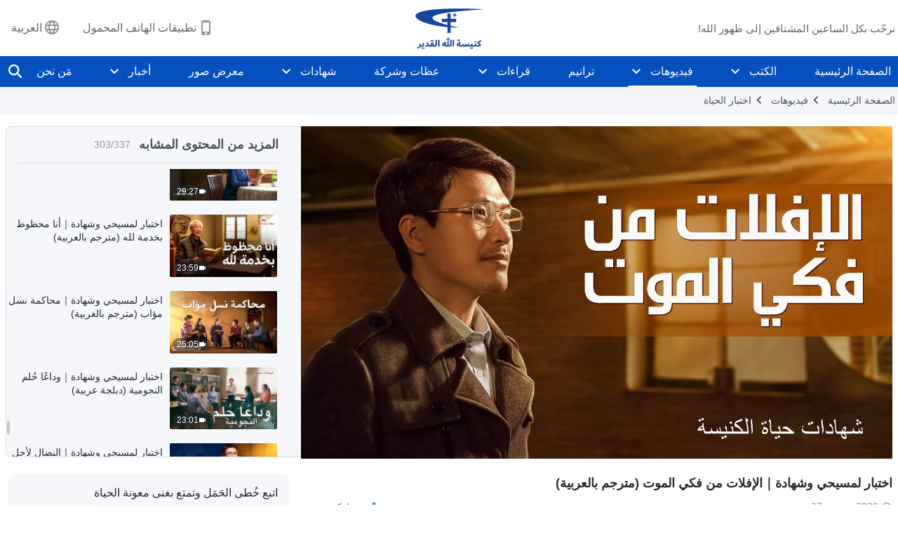

--- FILE ---
content_type: text/html; charset=UTF-8
request_url: https://ar.godfootsteps.org/videos/escaping-the-jaws-of-death-movie.html
body_size: 24087
content:
<!DOCTYPE html>
<html dir="rtl" dir="rtl" lang="ar" prefix="og: https://ogp.me/ns#">
<head>
    
    <meta charset="UTF-8">
    <meta name="viewport" content="width=device-width, initial-scale=1.0, maximum-scale=1.0, user-scalable=no">
    <meta name="google-site-verification" content="sGSOMgTL7sHohUuvDuPlG4km8BtfIOutJbxjCT2A6Vw"/>
    <link rel="profile" href="https://gmpg.org/xfn/11">
        <link rel="alternate" href="https://www.godfootsteps.org" hreflang="zh-tw" title="全能神教會"/>
        <link rel="alternate" href="https://www.hidden-advent.org" hreflang="zh-cn" title="全能神教会"/>
        <link rel="alternate" href="https://ar.godfootsteps.org" hreflang="ar" title="كنيسة الله القدير"/>
        <link rel="alternate" href="https://bg.godfootsteps.org" hreflang="bg" title="Църквата на Всемогъщия Бог"/>
        <link rel="alternate" href="https://bn.godfootsteps.org" hreflang="bn" title="সর্বশক্তিমান ঈশ্বরের গির্জা"/>
        <link rel="alternate" href="https://de.godfootsteps.org" hreflang="de" title="Die Kirche des Allmächtigen Gottes"/>
        <link rel="alternate" href="https://el.godfootsteps.org" hreflang="el" title="Εκκλησία του Παντοδύναμου Θεού"/>
        <link rel="alternate" href="https://en.godfootsteps.org" hreflang="en" title="The Church of Almighty God"/>
        <link rel="alternate" href="https://es.godfootsteps.org" hreflang="es" title="Iglesia de Dios Todopoderoso"/>
        <link rel="alternate" href="https://fr.godfootsteps.org" hreflang="fr" title="L'Église de Dieu Tout-Puissant"/>
        <link rel="alternate" href="https://he.godfootsteps.org" hreflang="he" title="כנסיית האל הכול יכול"/>
        <link rel="alternate" href="https://hi.godfootsteps.org" hreflang="hi" title="सर्वशक्तिमान परमेश्वर की कलीसिया"/>
        <link rel="alternate" href="https://hmn.godfootsteps.org" hreflang="hmn" title="Pawg Ntseeg Ntawm Vajtswv Tus Uas Muaj Hwj Chim Loj Kawg Nkaus"/>
        <link rel="alternate" href="https://hr.godfootsteps.org" hreflang="hr" title="Crkva Svemogućeg Boga"/>
        <link rel="alternate" href="https://hu.godfootsteps.org" hreflang="hu" title="Mindenható Isten Egyháza"/>
        <link rel="alternate" href="https://id.godfootsteps.org" hreflang="id" title="Gereja Tuhan Yang Mahakuasa"/>
        <link rel="alternate" href="https://it.godfootsteps.org" hreflang="it" title="La Chiesa di Dio Onnipotente"/>
        <link rel="alternate" href="https://jp.godfootsteps.org" hreflang="ja" title="全能神教会"/>
        <link rel="alternate" href="https://km.godfootsteps.org" hreflang="km" title="ពួកជំនុំនៃព្រះដ៏មានគ្រប់ព្រះចេស្ដា"/>
        <link rel="alternate" href="https://kr.godfootsteps.org" hreflang="kr" title="전능하신 하나님 교회"/>
        <link rel="alternate" href="https://lo.godfootsteps.org" hreflang="lo" title="ຄຣິສຕະຈັກຂອງພຣະເຈົ້າອົງຊົງລິດທານຸພາບສູງສຸດ"/>
        <link rel="alternate" href="https://ml.godfootsteps.org" hreflang="ml" title="സര്‍വശക്തനായ ദൈവത്തിന്റെ സഭ"/>
        <link rel="alternate" href="https://mn.godfootsteps.org" hreflang="mn" title="Төгс Хүчит Бурханы Чуулган"/>
        <link rel="alternate" href="https://my.godfootsteps.org" hreflang="my" title="အနန္တတန်ခိုးရှင် ဘုရားသခင်၏အသင်းတော်"/>
        <link rel="alternate" href="https://ne.godfootsteps.org" hreflang="ne" title="सर्वशक्तिमान्‌ परमेश्‍वरको मण्डली"/>
        <link rel="alternate" href="https://nl.godfootsteps.org" hreflang="nl" title="De Kerk van Almachtige God"/>
        <link rel="alternate" href="https://pa.godfootsteps.org" hreflang="pa" title="ਸਰਬਸ਼ਕਤੀਮਾਨ ਪਰਮੇਸ਼ੁਰ ਦੀ ਕਲੀਸਿਯਾ"/>
        <link rel="alternate" href="https://pl.godfootsteps.org" hreflang="pl" title="Kościół Boga Wszechmogącego"/>
        <link rel="alternate" href="https://pt.godfootsteps.org" hreflang="pt" title="Igreja de Deus Todo-Poderoso"/>
        <link rel="alternate" href="https://ro.godfootsteps.org" hreflang="ro" title="Biserica lui Dumnezeu Atotputernic"/>
        <link rel="alternate" href="https://ru.godfootsteps.org" hreflang="ru" title="Церковь Всемогущего Бога"/>
        <link rel="alternate" href="https://sk.godfootsteps.org" hreflang="sk" title="Cirkev Všemohúceho Boha"/>
        <link rel="alternate" href="https://sr.godfootsteps.org" hreflang="sr" title="Crkva Svemogućeg Boga"/>
        <link rel="alternate" href="https://sv.godfootsteps.org" hreflang="sv" title="Allsmäktige Guds Kyrka"/>
        <link rel="alternate" href="https://sw.godfootsteps.org" hreflang="sw" title="Kanisa la Mwenyezi Mungu"/>
        <link rel="alternate" href="https://ta.godfootsteps.org" hreflang="ta" title="சர்வவல்லமையுள்ள தேவனுடைய திருச்சபை"/>
        <link rel="alternate" href="https://th.godfootsteps.org" hreflang="th" title="คริสตจักรแห่งพระเจ้าผู้ทรงมหิทธิฤทธิ์"/>
        <link rel="alternate" href="https://tl.godfootsteps.org" hreflang="tl" title="Ang Iglesia ng Makapangyarihang Diyos"/>
        <link rel="alternate" href="https://uk.godfootsteps.org" hreflang="uk" title="Церква Всемогутнього Бога"/>
        <link rel="alternate" href="https://ur.godfootsteps.org" hreflang="ur" title="قادر مطلق خدا کی کلیسیا"/>
        <link rel="alternate" href="https://vi.godfootsteps.org" hreflang="vi" title="Hội Thánh Đức Chúa Trời Toàn Năng"/>
        <link rel="alternate" href="https://zu.godfootsteps.org" hreflang="zu" title="IBandla LikaNkulunkulu USomandla"/>
        <meta http-equiv="x-dns-prefetch-control" content="on">
    <link rel="preconnect" href="//i.ytimg.com" crossorigin>
    <link rel="preconnect" href="//www.googletagmanager.com" crossorigin>
    <link rel="preconnect" href="//static.kingdomsalvation.org" crossorigin>
    <link rel="dns-prefetch" href="//i.ytimg.com">
    <link rel="dns-prefetch" href="//www.googletagmanager.com">
    <link rel="dns-prefetch" href="//static.kingdomsalvation.org">
    <link rel="apple-touch-icon" sizes="180x180" href="https://static.kingdomsalvation.org/cdn/images/website-icon/official/apple-touch-icon.png">
    <link rel="icon" type="image/png" sizes="32x32" href="https://static.kingdomsalvation.org/cdn/images/website-icon/official/favicon-32x32.png">
    <link rel="icon" type="image/png" sizes="16x16" href="https://static.kingdomsalvation.org/cdn/images/website-icon/official/favicon-16x16.png">

    
		<!-- All in One SEO 4.6.2 - aioseo.com -->
		<title>اختبار لمسيحي وشهادة｜الإفلات من فكي الموت (مترجم بالعربية) | كنيسة الله القدير</title>
		<meta name="description" content="في البر الرئيسي للصين يتعرض الآلاف من المسيحيين للتوقيف والاضطهاد من قبل الحزب الشيوعي الصيني ويخضعون لتعذيب وحشي يتعذر وصفه. بطل مقطع الفيديو هذا يكاد يقترب من الموت. فبعد توقيفه على يد الحزب الشيوعي الصيني بسبب مشاركته في طباعة كتب لصالح الكنيسة، قام شرطيون مسعورون بتعذيبه عبر تقييده بالأغلال وإطلاق كلاب الشرطة عليه وتعليقه بأصفاد" />
		<meta name="robots" content="max-image-preview:large" />
		<link rel="canonical" href="https://ar.godfootsteps.org/videos/escaping-the-jaws-of-death-movie.html" />
		<meta name="generator" content="All in One SEO (AIOSEO) 4.6.2" />
		<meta property="og:locale" content="ar_AR" />
		<meta property="og:site_name" content="كنيسة الله القدير" />
		<meta property="og:type" content="article" />
		<meta property="og:title" content="اختبار لمسيحي وشهادة｜الإفلات من فكي الموت (مترجم بالعربية) | كنيسة الله القدير" />
		<meta property="og:description" content="في البر الرئيسي للصين يتعرض الآلاف من المسيحيين للتوقيف والاضطهاد من قبل الحزب الشيوعي الصيني ويخضعون لتعذيب وحشي يتعذر وصفه. بطل مقطع الفيديو هذا يكاد يقترب من الموت. فبعد توقيفه على يد الحزب الشيوعي الصيني بسبب مشاركته في طباعة كتب لصالح الكنيسة، قام شرطيون مسعورون بتعذيبه عبر تقييده بالأغلال وإطلاق كلاب الشرطة عليه وتعليقه بأصفاد" />
		<meta property="og:url" content="https://ar.godfootsteps.org/videos/escaping-the-jaws-of-death-movie.html" />
		<meta property="og:image" content="https://i.ytimg.com/vi/KTzZ2Rcs1ec/maxresdefault.jpg?v=260106&amp;v=260106" />
		<meta property="og:image:secure_url" content="https://i.ytimg.com/vi/KTzZ2Rcs1ec/maxresdefault.jpg?v=260106&amp;v=260106" />
		<meta name="twitter:card" content="summary_large_image" />
		<meta name="twitter:title" content="اختبار لمسيحي وشهادة｜الإفلات من فكي الموت (مترجم بالعربية) | كنيسة الله القدير" />
		<meta name="twitter:description" content="في البر الرئيسي للصين يتعرض الآلاف من المسيحيين للتوقيف والاضطهاد من قبل الحزب الشيوعي الصيني ويخضعون لتعذيب وحشي يتعذر وصفه. بطل مقطع الفيديو هذا يكاد يقترب من الموت. فبعد توقيفه على يد الحزب الشيوعي الصيني بسبب مشاركته في طباعة كتب لصالح الكنيسة، قام شرطيون مسعورون بتعذيبه عبر تقييده بالأغلال وإطلاق كلاب الشرطة عليه وتعليقه بأصفاد" />
		<meta name="twitter:image" content="https://i.ytimg.com/vi/KTzZ2Rcs1ec/maxresdefault.jpg?v=260106" />
		<meta name="google" content="nositelinkssearchbox" />
		<script type="application/ld+json" class="aioseo-schema">
			{"@context":"https:\/\/schema.org","@graph":[{"@type":"BreadcrumbList","@id":"https:\/\/ar.godfootsteps.org\/videos\/escaping-the-jaws-of-death-movie.html#breadcrumblist","itemListElement":[{"@type":"ListItem","@id":"https:\/\/ar.godfootsteps.org\/#listItem","position":1,"name":"Home","item":"https:\/\/ar.godfootsteps.org\/","nextItem":"https:\/\/ar.godfootsteps.org\/videos\/escaping-the-jaws-of-death-movie.html#listItem"},{"@type":"ListItem","@id":"https:\/\/ar.godfootsteps.org\/videos\/escaping-the-jaws-of-death-movie.html#listItem","position":2,"name":"\u0627\u062e\u062a\u0628\u0627\u0631 \u0644\u0645\u0633\u064a\u062d\u064a \u0648\u0634\u0647\u0627\u062f\u0629\uff5c\u0627\u0644\u0625\u0641\u0644\u0627\u062a \u0645\u0646 \u0641\u0643\u064a \u0627\u0644\u0645\u0648\u062a (\u0645\u062a\u0631\u062c\u0645 \u0628\u0627\u0644\u0639\u0631\u0628\u064a\u0629)","previousItem":"https:\/\/ar.godfootsteps.org\/#listItem"}]},{"@type":"Organization","@id":"https:\/\/ar.godfootsteps.org\/#organization","name":"\u0643\u0646\u064a\u0633\u0629 \u0627\u0644\u0644\u0647 \u0627\u0644\u0642\u062f\u064a\u0631","url":"https:\/\/ar.godfootsteps.org\/"},{"@type":"WebPage","@id":"https:\/\/ar.godfootsteps.org\/videos\/escaping-the-jaws-of-death-movie.html#webpage","url":"https:\/\/ar.godfootsteps.org\/videos\/escaping-the-jaws-of-death-movie.html","name":"\u0627\u062e\u062a\u0628\u0627\u0631 \u0644\u0645\u0633\u064a\u062d\u064a \u0648\u0634\u0647\u0627\u062f\u0629\uff5c\u0627\u0644\u0625\u0641\u0644\u0627\u062a \u0645\u0646 \u0641\u0643\u064a \u0627\u0644\u0645\u0648\u062a (\u0645\u062a\u0631\u062c\u0645 \u0628\u0627\u0644\u0639\u0631\u0628\u064a\u0629) | \u0643\u0646\u064a\u0633\u0629 \u0627\u0644\u0644\u0647 \u0627\u0644\u0642\u062f\u064a\u0631","description":"\u0641\u064a \u0627\u0644\u0628\u0631 \u0627\u0644\u0631\u0626\u064a\u0633\u064a \u0644\u0644\u0635\u064a\u0646 \u064a\u062a\u0639\u0631\u0636 \u0627\u0644\u0622\u0644\u0627\u0641 \u0645\u0646 \u0627\u0644\u0645\u0633\u064a\u062d\u064a\u064a\u0646 \u0644\u0644\u062a\u0648\u0642\u064a\u0641 \u0648\u0627\u0644\u0627\u0636\u0637\u0647\u0627\u062f \u0645\u0646 \u0642\u0628\u0644 \u0627\u0644\u062d\u0632\u0628 \u0627\u0644\u0634\u064a\u0648\u0639\u064a \u0627\u0644\u0635\u064a\u0646\u064a \u0648\u064a\u062e\u0636\u0639\u0648\u0646 \u0644\u062a\u0639\u0630\u064a\u0628 \u0648\u062d\u0634\u064a \u064a\u062a\u0639\u0630\u0631 \u0648\u0635\u0641\u0647. \u0628\u0637\u0644 \u0645\u0642\u0637\u0639 \u0627\u0644\u0641\u064a\u062f\u064a\u0648 \u0647\u0630\u0627 \u064a\u0643\u0627\u062f \u064a\u0642\u062a\u0631\u0628 \u0645\u0646 \u0627\u0644\u0645\u0648\u062a. \u0641\u0628\u0639\u062f \u062a\u0648\u0642\u064a\u0641\u0647 \u0639\u0644\u0649 \u064a\u062f \u0627\u0644\u062d\u0632\u0628 \u0627\u0644\u0634\u064a\u0648\u0639\u064a \u0627\u0644\u0635\u064a\u0646\u064a \u0628\u0633\u0628\u0628 \u0645\u0634\u0627\u0631\u0643\u062a\u0647 \u0641\u064a \u0637\u0628\u0627\u0639\u0629 \u0643\u062a\u0628 \u0644\u0635\u0627\u0644\u062d \u0627\u0644\u0643\u0646\u064a\u0633\u0629\u060c \u0642\u0627\u0645 \u0634\u0631\u0637\u064a\u0648\u0646 \u0645\u0633\u0639\u0648\u0631\u0648\u0646 \u0628\u062a\u0639\u0630\u064a\u0628\u0647 \u0639\u0628\u0631 \u062a\u0642\u064a\u064a\u062f\u0647 \u0628\u0627\u0644\u0623\u063a\u0644\u0627\u0644 \u0648\u0625\u0637\u0644\u0627\u0642 \u0643\u0644\u0627\u0628 \u0627\u0644\u0634\u0631\u0637\u0629 \u0639\u0644\u064a\u0647 \u0648\u062a\u0639\u0644\u064a\u0642\u0647 \u0628\u0623\u0635\u0641\u0627\u062f","inLanguage":"ar-SA","isPartOf":{"@id":"https:\/\/ar.godfootsteps.org\/#website"},"breadcrumb":{"@id":"https:\/\/ar.godfootsteps.org\/videos\/escaping-the-jaws-of-death-movie.html#breadcrumblist"},"datePublished":"2020-09-27T12:00:30+02:00","dateModified":"2024-05-04T21:18:48+02:00"},{"@type":"WebSite","@id":"https:\/\/ar.godfootsteps.org\/#website","url":"https:\/\/ar.godfootsteps.org\/","name":"\u0643\u0646\u064a\u0633\u0629 \u0627\u0644\u0644\u0647 \u0627\u0644\u0642\u062f\u064a\u0631","inLanguage":"ar-SA","publisher":{"@id":"https:\/\/ar.godfootsteps.org\/#organization"}}]}
		</script>
		<!-- All in One SEO -->

<style id='jetpack-sharing-buttons-style-inline-css' type='text/css'>
.jetpack-sharing-buttons__services-list{display:flex;flex-direction:row;flex-wrap:wrap;gap:0;list-style-type:none;margin:5px;padding:0}.jetpack-sharing-buttons__services-list.has-small-icon-size{font-size:12px}.jetpack-sharing-buttons__services-list.has-normal-icon-size{font-size:16px}.jetpack-sharing-buttons__services-list.has-large-icon-size{font-size:24px}.jetpack-sharing-buttons__services-list.has-huge-icon-size{font-size:36px}@media print{.jetpack-sharing-buttons__services-list{display:none!important}}ul.jetpack-sharing-buttons__services-list.has-background{padding:1.25em 2.375em}
</style>
<style id='classic-theme-styles-inline-css' type='text/css'>
/*! This file is auto-generated */
.wp-block-button__link{color:#fff;background-color:#32373c;border-radius:9999px;box-shadow:none;text-decoration:none;padding:calc(.667em + 2px) calc(1.333em + 2px);font-size:1.125em}.wp-block-file__button{background:#32373c;color:#fff;text-decoration:none}
</style>
<style id='global-styles-inline-css' type='text/css'>
body{--wp--preset--color--black: #000000;--wp--preset--color--cyan-bluish-gray: #abb8c3;--wp--preset--color--white: #ffffff;--wp--preset--color--pale-pink: #f78da7;--wp--preset--color--vivid-red: #cf2e2e;--wp--preset--color--luminous-vivid-orange: #ff6900;--wp--preset--color--luminous-vivid-amber: #fcb900;--wp--preset--color--light-green-cyan: #7bdcb5;--wp--preset--color--vivid-green-cyan: #00d084;--wp--preset--color--pale-cyan-blue: #8ed1fc;--wp--preset--color--vivid-cyan-blue: #0693e3;--wp--preset--color--vivid-purple: #9b51e0;--wp--preset--gradient--vivid-cyan-blue-to-vivid-purple: linear-gradient(135deg,rgba(6,147,227,1) 0%,rgb(155,81,224) 100%);--wp--preset--gradient--light-green-cyan-to-vivid-green-cyan: linear-gradient(135deg,rgb(122,220,180) 0%,rgb(0,208,130) 100%);--wp--preset--gradient--luminous-vivid-amber-to-luminous-vivid-orange: linear-gradient(135deg,rgba(252,185,0,1) 0%,rgba(255,105,0,1) 100%);--wp--preset--gradient--luminous-vivid-orange-to-vivid-red: linear-gradient(135deg,rgba(255,105,0,1) 0%,rgb(207,46,46) 100%);--wp--preset--gradient--very-light-gray-to-cyan-bluish-gray: linear-gradient(135deg,rgb(238,238,238) 0%,rgb(169,184,195) 100%);--wp--preset--gradient--cool-to-warm-spectrum: linear-gradient(135deg,rgb(74,234,220) 0%,rgb(151,120,209) 20%,rgb(207,42,186) 40%,rgb(238,44,130) 60%,rgb(251,105,98) 80%,rgb(254,248,76) 100%);--wp--preset--gradient--blush-light-purple: linear-gradient(135deg,rgb(255,206,236) 0%,rgb(152,150,240) 100%);--wp--preset--gradient--blush-bordeaux: linear-gradient(135deg,rgb(254,205,165) 0%,rgb(254,45,45) 50%,rgb(107,0,62) 100%);--wp--preset--gradient--luminous-dusk: linear-gradient(135deg,rgb(255,203,112) 0%,rgb(199,81,192) 50%,rgb(65,88,208) 100%);--wp--preset--gradient--pale-ocean: linear-gradient(135deg,rgb(255,245,203) 0%,rgb(182,227,212) 50%,rgb(51,167,181) 100%);--wp--preset--gradient--electric-grass: linear-gradient(135deg,rgb(202,248,128) 0%,rgb(113,206,126) 100%);--wp--preset--gradient--midnight: linear-gradient(135deg,rgb(2,3,129) 0%,rgb(40,116,252) 100%);--wp--preset--font-size--small: 13px;--wp--preset--font-size--medium: 20px;--wp--preset--font-size--large: 36px;--wp--preset--font-size--x-large: 42px;--wp--preset--spacing--20: 0.44rem;--wp--preset--spacing--30: 0.67rem;--wp--preset--spacing--40: 1rem;--wp--preset--spacing--50: 1.5rem;--wp--preset--spacing--60: 2.25rem;--wp--preset--spacing--70: 3.38rem;--wp--preset--spacing--80: 5.06rem;--wp--preset--shadow--natural: 6px 6px 9px rgba(0, 0, 0, 0.2);--wp--preset--shadow--deep: 12px 12px 50px rgba(0, 0, 0, 0.4);--wp--preset--shadow--sharp: 6px 6px 0px rgba(0, 0, 0, 0.2);--wp--preset--shadow--outlined: 6px 6px 0px -3px rgba(255, 255, 255, 1), 6px 6px rgba(0, 0, 0, 1);--wp--preset--shadow--crisp: 6px 6px 0px rgba(0, 0, 0, 1);}:where(.is-layout-flex){gap: 0.5em;}:where(.is-layout-grid){gap: 0.5em;}body .is-layout-flow > .alignleft{float: left;margin-inline-start: 0;margin-inline-end: 2em;}body .is-layout-flow > .alignright{float: right;margin-inline-start: 2em;margin-inline-end: 0;}body .is-layout-flow > .aligncenter{margin-left: auto !important;margin-right: auto !important;}body .is-layout-constrained > .alignleft{float: left;margin-inline-start: 0;margin-inline-end: 2em;}body .is-layout-constrained > .alignright{float: right;margin-inline-start: 2em;margin-inline-end: 0;}body .is-layout-constrained > .aligncenter{margin-left: auto !important;margin-right: auto !important;}body .is-layout-constrained > :where(:not(.alignleft):not(.alignright):not(.alignfull)){max-width: var(--wp--style--global--content-size);margin-left: auto !important;margin-right: auto !important;}body .is-layout-constrained > .alignwide{max-width: var(--wp--style--global--wide-size);}body .is-layout-flex{display: flex;}body .is-layout-flex{flex-wrap: wrap;align-items: center;}body .is-layout-flex > *{margin: 0;}body .is-layout-grid{display: grid;}body .is-layout-grid > *{margin: 0;}:where(.wp-block-columns.is-layout-flex){gap: 2em;}:where(.wp-block-columns.is-layout-grid){gap: 2em;}:where(.wp-block-post-template.is-layout-flex){gap: 1.25em;}:where(.wp-block-post-template.is-layout-grid){gap: 1.25em;}.has-black-color{color: var(--wp--preset--color--black) !important;}.has-cyan-bluish-gray-color{color: var(--wp--preset--color--cyan-bluish-gray) !important;}.has-white-color{color: var(--wp--preset--color--white) !important;}.has-pale-pink-color{color: var(--wp--preset--color--pale-pink) !important;}.has-vivid-red-color{color: var(--wp--preset--color--vivid-red) !important;}.has-luminous-vivid-orange-color{color: var(--wp--preset--color--luminous-vivid-orange) !important;}.has-luminous-vivid-amber-color{color: var(--wp--preset--color--luminous-vivid-amber) !important;}.has-light-green-cyan-color{color: var(--wp--preset--color--light-green-cyan) !important;}.has-vivid-green-cyan-color{color: var(--wp--preset--color--vivid-green-cyan) !important;}.has-pale-cyan-blue-color{color: var(--wp--preset--color--pale-cyan-blue) !important;}.has-vivid-cyan-blue-color{color: var(--wp--preset--color--vivid-cyan-blue) !important;}.has-vivid-purple-color{color: var(--wp--preset--color--vivid-purple) !important;}.has-black-background-color{background-color: var(--wp--preset--color--black) !important;}.has-cyan-bluish-gray-background-color{background-color: var(--wp--preset--color--cyan-bluish-gray) !important;}.has-white-background-color{background-color: var(--wp--preset--color--white) !important;}.has-pale-pink-background-color{background-color: var(--wp--preset--color--pale-pink) !important;}.has-vivid-red-background-color{background-color: var(--wp--preset--color--vivid-red) !important;}.has-luminous-vivid-orange-background-color{background-color: var(--wp--preset--color--luminous-vivid-orange) !important;}.has-luminous-vivid-amber-background-color{background-color: var(--wp--preset--color--luminous-vivid-amber) !important;}.has-light-green-cyan-background-color{background-color: var(--wp--preset--color--light-green-cyan) !important;}.has-vivid-green-cyan-background-color{background-color: var(--wp--preset--color--vivid-green-cyan) !important;}.has-pale-cyan-blue-background-color{background-color: var(--wp--preset--color--pale-cyan-blue) !important;}.has-vivid-cyan-blue-background-color{background-color: var(--wp--preset--color--vivid-cyan-blue) !important;}.has-vivid-purple-background-color{background-color: var(--wp--preset--color--vivid-purple) !important;}.has-black-border-color{border-color: var(--wp--preset--color--black) !important;}.has-cyan-bluish-gray-border-color{border-color: var(--wp--preset--color--cyan-bluish-gray) !important;}.has-white-border-color{border-color: var(--wp--preset--color--white) !important;}.has-pale-pink-border-color{border-color: var(--wp--preset--color--pale-pink) !important;}.has-vivid-red-border-color{border-color: var(--wp--preset--color--vivid-red) !important;}.has-luminous-vivid-orange-border-color{border-color: var(--wp--preset--color--luminous-vivid-orange) !important;}.has-luminous-vivid-amber-border-color{border-color: var(--wp--preset--color--luminous-vivid-amber) !important;}.has-light-green-cyan-border-color{border-color: var(--wp--preset--color--light-green-cyan) !important;}.has-vivid-green-cyan-border-color{border-color: var(--wp--preset--color--vivid-green-cyan) !important;}.has-pale-cyan-blue-border-color{border-color: var(--wp--preset--color--pale-cyan-blue) !important;}.has-vivid-cyan-blue-border-color{border-color: var(--wp--preset--color--vivid-cyan-blue) !important;}.has-vivid-purple-border-color{border-color: var(--wp--preset--color--vivid-purple) !important;}.has-vivid-cyan-blue-to-vivid-purple-gradient-background{background: var(--wp--preset--gradient--vivid-cyan-blue-to-vivid-purple) !important;}.has-light-green-cyan-to-vivid-green-cyan-gradient-background{background: var(--wp--preset--gradient--light-green-cyan-to-vivid-green-cyan) !important;}.has-luminous-vivid-amber-to-luminous-vivid-orange-gradient-background{background: var(--wp--preset--gradient--luminous-vivid-amber-to-luminous-vivid-orange) !important;}.has-luminous-vivid-orange-to-vivid-red-gradient-background{background: var(--wp--preset--gradient--luminous-vivid-orange-to-vivid-red) !important;}.has-very-light-gray-to-cyan-bluish-gray-gradient-background{background: var(--wp--preset--gradient--very-light-gray-to-cyan-bluish-gray) !important;}.has-cool-to-warm-spectrum-gradient-background{background: var(--wp--preset--gradient--cool-to-warm-spectrum) !important;}.has-blush-light-purple-gradient-background{background: var(--wp--preset--gradient--blush-light-purple) !important;}.has-blush-bordeaux-gradient-background{background: var(--wp--preset--gradient--blush-bordeaux) !important;}.has-luminous-dusk-gradient-background{background: var(--wp--preset--gradient--luminous-dusk) !important;}.has-pale-ocean-gradient-background{background: var(--wp--preset--gradient--pale-ocean) !important;}.has-electric-grass-gradient-background{background: var(--wp--preset--gradient--electric-grass) !important;}.has-midnight-gradient-background{background: var(--wp--preset--gradient--midnight) !important;}.has-small-font-size{font-size: var(--wp--preset--font-size--small) !important;}.has-medium-font-size{font-size: var(--wp--preset--font-size--medium) !important;}.has-large-font-size{font-size: var(--wp--preset--font-size--large) !important;}.has-x-large-font-size{font-size: var(--wp--preset--font-size--x-large) !important;}
.wp-block-navigation a:where(:not(.wp-element-button)){color: inherit;}
:where(.wp-block-post-template.is-layout-flex){gap: 1.25em;}:where(.wp-block-post-template.is-layout-grid){gap: 1.25em;}
:where(.wp-block-columns.is-layout-flex){gap: 2em;}:where(.wp-block-columns.is-layout-grid){gap: 2em;}
.wp-block-pullquote{font-size: 1.5em;line-height: 1.6;}
</style>

<!-- <meta name="GmediaGallery" version="1.22.0/1.8.0" license="" /> -->
<script type="application/ld+json">
        [{
            "@context": "http://schema.org",
            "@type": "WebSite",
            "name": "كنيسة الله القدير",
            "url": "https://ar.godfootsteps.org"
        }]
        </script>
<script>
        window.$g2_config = {
            site_lang:"ar_SA",
            site_type:"official",
            is_cn:false,
            is_latin:true,
            is_rtl:true,
            media_url:"https://static.kingdomsalvation.org",
            s_footnotes:"حواشي",
            template_name:"page-video-player",
            videoPlatform:"YouTube",
            facebook_user_name:"",
            host_name:"https://ar.godfootsteps.org",
            comments_platform:"jetpack",
        }
        </script>
  <script type="text/javascript">
    function getBrowserInfo() {
      var Sys = {};
      var ua = navigator.userAgent.toLowerCase();
      var re = /(rv:|msie|edge|firefox|chrome|opera|version).*?([\d.]+)/;
      var m = ua.match(re);
      Sys.browser = m[1].replace(/version/, "'safari");
      Sys.ver = m[2];
      return Sys;
    }

    function versionInfo() {
      document.documentElement.setAttribute('versionOld', 'true');
      document.write('<style type="text/css" id="BrowVer">html[versionOld]{display:none;}</style>');
    }
    var sys = getBrowserInfo();
    switch (sys.browser) {
      case 'chrome':
        parseInt(sys.ver) <= 60 && versionInfo();
        break;
      case 'firefox':
        parseInt(sys.ver) <= 50 && versionInfo();
        break;
      case 'safari':
        parseInt(sys.ver) <= 10 && versionInfo();
        break;
        //  IE
      case 'rv':
      case 'msie':
        parseInt(sys.ver) <= 10 && versionInfo();
        break;
      case 'opera':
        parseInt(sys.ver) <= 10 && versionInfo();
        break;
      default:
        ''
        break;
    }
  </script>
        <link rel="stylesheet" type="text/css" href="https://static.kingdomsalvation.org/cdn/v3/official/framework/css/framework.min.css?v=260106">
        <link rel="stylesheet" type="text/css" href="https://static.kingdomsalvation.org/cdn/v3/common/header/header.min.css?v=260106">
                <link rel="stylesheet" type="text/css" href="https://static.kingdomsalvation.org/cdn/v3/common/footer/footer.min.css?v=260106" media="print" onload="this.media='all'">
                <link rel="stylesheet" href="https://static.kingdomsalvation.org/cdn/v3/common/call-action-guild/call-action-guild.min.css?v=260106" media="print" onload="this.media='all'">
<link rel="stylesheet" type="text/css" href="https://cdnjs.cloudflare.com/ajax/libs/clusterize.js/0.18.0/clusterize.min.css">
<link rel="stylesheet" type="text/css" href="https://static.kingdomsalvation.org/cdn/v3/common/page-video-player/page-video-player.min.css?v=260106">
<script type="text/javascript">
/* <![CDATA[ */
var gospelAjax = {"ajaxurl":"https:\/\/ar.godfootsteps.org\/wp-admin\/admin-ajax.php","security":"3609b5c928"};
/* ]]> */
</script>
    <style>@font-face{font-family:icomoon;src:url('https://static.kingdomsalvation.org/cdn/v3/sources/fonts/official/fonts/icomoon.woff?v=260106') format('woff');font-weight: normal;font-style:normal;font-display:swap}[class*=" icon-"],[class^=icon-]{font-family:icomoon!important;speak:never;font-style:normal;font-weight:400;font-variant:normal;text-transform:none;line-height:1;-webkit-font-smoothing:antialiased;-moz-osx-font-smoothing:grayscale}.icon-videos-list:before{content:"\e945";color:#fff;}.icon-content-copy:before{content:"\e942";color:#666}.icon-widgets:before{content:"\e943";color:#666}.icon-filter-list:before{content:"\e944"}.icon-youtube .path1:before{content:"\e940";color:#fff}.icon-youtube .path2:before{content:"\e941";margin-left:-1.421875em;color:#000}.icon-chatonline .path1:before{content:"\e93d";color:#8ad686}.icon-chatonline .path2:before{content:"\e93e";margin-left:-1.23046875em;color:#fff}.icon-chatonline .path3:before{content:"\e93f";margin-left:-1.23046875em;color:#4db748}.icon-chat-icon .path1:before{content:"\e903";color:none;opacity:.85}.icon-chat-icon .path2:before{content:"\e904";margin-left:-1em;color:#000;opacity:.85}.icon-chat-icon .path3:before{content:"\e93b";margin-left:-1em;color:#fff;opacity:.85}.icon-close:before{content:"\e922"}.icon-cached:before{content:"\e93c"}.icon-lrc:before{content:"\e902"}.icon-send:before{content:"\e901"}.icon-volume-off:before{content:"\e93a"}.icon-play-arrow-filled:before{content:"\e900"}.icon-repeat-one:before{content:"\e938"}.icon-copy-link:before{content:"\e905"}.icon-communication-list:before{content:"\e906"}.icon-font-setting:before{content:"\e907"}.icon-font-add:before{content:"\e908"}.icon-font-cut:before{content:"\e909"}.icon-shuffle:before{content:"\e90a"}.icon-repeat:before{content:"\e90b"}.icon-share:before{content:"\e90c"}.icon-list-download:before{content:"\e90d"}.icon-text-rotate-vertical:before{content:"\e90e"}.icon-movie:before{content:"\e90f"}.icon-line-movie:before{content:"\e910"}.icon-forum:before{content:"\e911"}.icon-audio:before{content:"\e912"}.icon-books:before{content:"\e913"}.icon-search:before{content:"\e914"}.icon-headset:before{content:"\e915"}.icon-volume-mute:before{content:"\e916"}.icon-expand-more:before{content:"\e917"}.icon-expand-less:before{content:"\e918"}.icon-fullscreen-exit:before{content:"\e919"}.icon-fullscreen:before{content:"\e91a"}.icon-videocam:before{content:"\e91b"}.icon-play-arrow-outline:before{content:"\e91c"}.icon-cloud-download:before{content:"\e91d"}.icon-tune:before{content:"\e91e"}.icon-palette:before{content:"\e91f"}.icon-more-vert:before{content:"\e920"}.icon-menu:before{content:"\e921"}.icon-cancel:before{content:"\e923"}.icon-arrow-drop-down:before{content:"\e924"}.icon-arrow-back:before{content:"\e925"}.icon-navigate-next:before{content:"\e926"}.icon-navigate-before:before{content:"\e927"}.icon-phone-iphone:before{content:"\e928"}.icon-format-list-bulleted:before{content:"\e929"}.icon-mail-outline:before{content:"\e92a"}.icon-call:before{content:"\e92b"}.icon-playlist-play:before{content:"\e92c"}.icon-volume-up:before{content:"\e92d"}.icon-play-circle-outline:before{content:"\e92e"}.icon-pause-circle-outline:before{content:"\e92f"}.icon-skip-previous:before{content:"\e930"}.icon-skip-next:before{content:"\e931"}.icon-playlist-add:before{content:"\e932"}.icon-high-quality:before{content:"\e933"}.icon-language:before{content:"\e934"}.icon-list:before{content:"\e935"}.icon-history:before{content:"\e936"}.icon-view-list:before{content:"\e937"}.icon-view-module:before{content:"\e939"}</style>
    <style id="customCss"></style>

    <!-- Google Tag Manager -->
    <script>
        (function(w,d,s,l,i){
            w[l]=w[l]||[];
            w[l].push({'gtm.start':new Date().getTime(),event:'gtm.js'});
            var f=d.getElementsByTagName(s)[0],j=d.createElement(s),dl=l != 'dataLayer'?'&l='+l:'';
            j.async=true;j.src='https://www.googletagmanager.com/gtm.js?id='+i+dl;
            f.parentNode.insertBefore(j, f);
        })
        (window, document, 'script', 'dataLayer', 'GTM-P5C3B3B');
    </script>
    <!-- End Google Tag Manager -->
</head>
<body class="latin default-similar-videos" site_type="official" template_name="page-video-player">
<!-- Google Tag Manager (noscript) -->
<noscript>
    <iframe src="https://www.googletagmanager.com/ns.html?id=GTM-P5C3B3B" height="0" width="0" style="display:none;visibility:hidden"></iframe>
</noscript>
<!-- End Google Tag Manager (noscript) -->
<div class="head-commercial-wrap d-xl-none" data-showType="image_gif" data-fixed="false" data-loop="yes" widgetId="commercial_whole_device_top">
    <a class="recom-item messenger-payload"  href="https://m.me/biblestudyar?ref=websit--gw" data-android="" data-ios=""
        data-tab-img="https://ar.godfootsteps.org/wp-content/uploads/2024/01/TAB-ZB20240120-AR-1536×190.gif" data-mb-img="https://ar.godfootsteps.org/wp-content/uploads/2024/01/MB-ZB20240120-AR-750×150.gif" data-adname="هل تريد معرفة كيف ترحِّب بالرب وتُختطَف إلى ملكوت السموات؟"
        data-title="هل تريد معرفة كيف ترحِّب بالرب وتُختطَف إلى ملكوت السموات؟" tabIndex="0" linkType="page_link" target="_blank" data-ref="TOP-AD"></a>
</div><header id="header">
    <div class="container head">
        <p class="d-none d-xl-block">نرحّب بكل الساعين المشتاقين إلى ظهور الله!</p>
        <button id="sidenav-btn" data-target="mobile-slide-out" class="d-xl-none btn btn-icon"><i class="icon-menu"></i>
        </button>
        <a href="https://ar.godfootsteps.org" class="logo" title="كنيسة الله القدير">
            <img src="https://ar.godfootsteps.org/wp-content/uploads/2023/09/ar-logo.svg" alt="كنيسة الله القدير" title="كنيسة الله القدير">
            <h1>كنيسة الله القدير</h1>
        </a>
        <div class="head-right">
            <a href="javascript:;" id="apps-trigger-btn" class="mobile-app">
                <i class="icon-phone-iphone"></i>تطبيقات الهاتف المحمول</a>
            <button class="language"><i class="icon-language"></i>العربية</button>
            <button class="mb-search-show-btn d-xl-none btn btn-icon"><i class="icon-search"></i></button>
        </div>
    </div>
    <nav id="navbar" class="d-none d-xl-block">
        <div class="container nav-box-navigation">
			<ul id="nav-menu" class="menu"><li class="menu-item"><a href="https://ar.godfootsteps.org/">الصفحة الرئيسية</a></li>
<li class="menu-item menu-item-has-children"><a href="https://ar.godfootsteps.org/books.html">الكتب</a><button class="btn icon-expand-more"></button>
<ul class="sub-menu">
	<li class="menu-item"><a href="https://ar.godfootsteps.org/books/utterances-of-christ.html">أقوال مسيح الأيام الأخيرة</a></li>
	<li class="menu-item"><a href="https://ar.godfootsteps.org/books/gospel-books.html">كتب حول الإنجيل</a></li>
	<li class="menu-item"><a href="https://ar.godfootsteps.org/books/books-on-life-entry.html">كتب عن دخول الحياة</a></li>
	<li class="menu-item"><a href="https://ar.godfootsteps.org/books/books-of-testimonies.html">شهادات اختبارية</a></li>
</ul>
</li>
<li class="menu-item menu-item-has-children"><a href="https://ar.godfootsteps.org/videos.html">فيديوهات</a><button class="btn icon-expand-more"></button>
<ul class="sub-menu">
	<li class="menu-item menu-item-has-children"><a href="#">قراءات من كلام الله القدير</a><button class="btn icon-expand-more"></button>
	<ul class="sub-menu">
		<li class="menu-item"><a href="/video-category/Almighty-God-word.html">قراءات من الكلمة، المجلد 1: ظهور الله وعمله</a></li>
		<li class="menu-item"><a href="/video-category/the-way-to-know-God.html">قراءات من الكلمة، المجلد 2: حول معرفة الله</a></li>
		<li class="menu-item"><a href="https://ar.godfootsteps.org/video-category/records-of-talks-of-Christ-of-the-last-days.html">قراءات من الكلمة، المجلد 3: أحاديث مسيح الأيام الأخيرة</a></li>
		<li class="menu-item"><a href="https://ar.godfootsteps.org/video-category/video-exposing-antichrists.html">قراءات من الكلمة، المجلد 4: كشف أضداد المسيح</a></li>
		<li class="menu-item"><a href="https://ar.godfootsteps.org/video-category/video-responsibilities-of-leaders-and-workers.html">قراءات من الكلمة، المجلد 5: مسؤوليات القادة والعاملين</a></li>
		<li class="menu-item"><a href="https://ar.godfootsteps.org/video-category/video-on-the-pursuit-of-the-truth.html">قراءات من الكلمة، المجلد 6: حول السعي إلى الحق</a></li>
	</ul>
</li>
	<li class="menu-item"><a href="https://ar.godfootsteps.org/video-category/daily-words-of-God.html">قراءات من كلمات الله اليومية</a></li>
	<li class="menu-item"><a href="https://ar.godfootsteps.org/video-category/gospel-movies-series.html">أفلام الإنجيل</a></li>
	<li class="menu-item"><a href="https://ar.godfootsteps.org/video-category/religious-persecution-movie-series.html">أفلام الاضطهاد الديني</a></li>
	<li class="menu-item"><a href="https://ar.godfootsteps.org/video-category/church-life-movies-series.html">شهادات حياة الكنيسة</a></li>
	<li class="menu-item"><a href="https://ar.godfootsteps.org/video-category/church-life-movies.html">أفلام عن شهادات من خلال تجارب حياتية</a></li>
	<li class="menu-item"><a href="https://ar.godfootsteps.org/video-category/sermons-seeking-true-faith.html">سلسلة وعظيِّة: السعي للإيمان الحقيقي</a></li>
	<li class="menu-item"><a href="https://ar.godfootsteps.org/video-category/mv-series.html">فيديوهات موسيقية</a></li>
	<li class="menu-item"><a href="https://ar.godfootsteps.org/video-category/dance-and-song-videos.html">عروض راقصة على أنغام الكورال</a></li>
	<li class="menu-item"><a href="https://ar.godfootsteps.org/video-category/choir-series.html">فيديوهات الكورال</a></li>
	<li class="menu-item"><a href="https://ar.godfootsteps.org/video-category/the-life-of-the-church-artistic-series.html">حياة الكنيسة – سلسلة حفلات منوّعات</a></li>
	<li class="menu-item"><a href="https://ar.godfootsteps.org/video-category/hymn-videos.html">فيديوهات ترانيم</a></li>
	<li class="menu-item"><a href="/video-category/disclosure-of-the-true-facts-series.html">إعلان الحق</a></li>
	<li class="menu-item"><a href="/video-category/featured-movie-selections.html">مقتطفات مميَّزة من الأفلام</a></li>
	<li class="menu-item menu-item-has-children"><a href="https://ar.godfootsteps.org/video-category/video-page-collection.html">أبرز ملامح أعمال الأفلام</a><button class="btn icon-expand-more"></button>
	<ul class="sub-menu">
		<li class="menu-item"><a href="https://ar.godfootsteps.org/video-category/choir-pages.html">أبرز ملامح أعمال الكورال</a></li>
	</ul>
</li>
</ul>
</li>
<li class="menu-item"><a href="https://ar.godfootsteps.org/hymns.html">ترانيم</a></li>
<li class="menu-item menu-item-has-children"><a href="https://ar.godfootsteps.org/recital.html">قراءات</a><button class="btn icon-expand-more"></button>
<ul class="sub-menu">
	<li class="menu-item"><a href="https://ar.godfootsteps.org/readings-knowing-God.html">كلمات الله اليومية: معرفة الله</a></li>
	<li class="menu-item menu-item-has-children"><a href="https://ar.godfootsteps.org/readings-a-christian-life.html">كلمات الله اليومية: حياة المسيحي</a><button class="btn icon-expand-more"></button>
	<ul class="sub-menu">
		<li class="menu-item"><a href="https://ar.godfootsteps.org/the-three-stages-of-work.html">مراحل العمل الثلاث</a></li>
		<li class="menu-item"><a href="https://ar.godfootsteps.org/God-s-appearance-and-work.html">ظهور الله وعمله</a></li>
		<li class="menu-item"><a href="https://ar.godfootsteps.org/judgment-in-the-last-days.html">الدينونة في الأيام الأخيرة</a></li>
		<li class="menu-item"><a href="https://ar.godfootsteps.org/the-incarnation.html">التجسُّد</a></li>
		<li class="menu-item"><a href="https://ar.godfootsteps.org/knowing-God-s-work.html">معرفة عمل الله</a></li>
		<li class="menu-item"><a href="https://ar.godfootsteps.org/God-s-disposition-and-what-He-has-and-is.html">شخصية الله وما لديه وماهيته</a></li>
		<li class="menu-item"><a href="https://ar.godfootsteps.org/mysteries-about-the-bible.html">أسرار عن الكتاب المقدَّس</a></li>
		<li class="menu-item"><a href="https://ar.godfootsteps.org/exposing-religious-notions.html">كشف المفاهيم الدينية</a></li>
		<li class="menu-item"><a href="https://ar.godfootsteps.org/exposing-mankind-s-corruption.html">كشف فساد البشرية</a></li>
		<li class="menu-item"><a href="https://ar.godfootsteps.org/entry-into-life.html">الدخول إلى الحياة</a></li>
		<li class="menu-item"><a href="https://ar.godfootsteps.org/destinations-and-outcomes.html">الغايات والعواقب</a></li>
	</ul>
</li>
	<li class="menu-item"><a href="https://ar.godfootsteps.org/recital-kingdom-selection.html">الكلمة، المجلد 1: ظهور الله وعمله (مختارات)</a></li>
	<li class="menu-item"><a href="https://ar.godfootsteps.org/readings-on-knowing-God-selections.html">الكلمة، المجلد 2: حول معرفة الله (الفصول الكاملة)</a></li>
	<li class="menu-item"><a href="https://ar.godfootsteps.org/readings-records-of-talks-of-Christ-of-the-last-days.html">الكلمة، المجلد 3: أحاديث مسيح الأيام الأخيرة (الفصول الكاملة)</a></li>
	<li class="menu-item"><a href="https://ar.godfootsteps.org/audio-exposing-antichrists.html">الكلمة، المجلد 4: كشف أضداد المسيح (الفصول الكاملة)</a></li>
	<li class="menu-item"><a href="https://ar.godfootsteps.org/audio-responsibilities-of-leaders-and-workers.html">الكلمة، المجلد 5: مسؤوليات القادة والعاملين (الفصول الكاملة)</a></li>
	<li class="menu-item"><a href="https://ar.godfootsteps.org/recital-on-the-pursuit-of-the-truth.html">الكلمة، المجلد 6: حول السعي إلى الحق (الفصول الكاملة)</a></li>
</ul>
</li>
<li class="menu-item"><a href="https://ar.godfootsteps.org/preaching.html">عظات وشركة</a></li>
<li class="menu-item menu-item-has-children"><a href="https://ar.godfootsteps.org/testimonies.html">شهادات</a><button class="btn icon-expand-more"></button>
<ul class="sub-menu">
	<li class="menu-item menu-item-has-children"><a href="https://ar.godfootsteps.org/testimonies-categories/testimonies-of-life-experiences.html">شهادات تجارب الحياة</a><button class="btn icon-expand-more"></button>
	<ul class="sub-menu">
		<li class="menu-item"><a href="https://ar.godfootsteps.org/testimonies-categories/resolving-arrogance-self-righteousness.html">علاج التكبر والبر الذاتي</a></li>
		<li class="menu-item"><a href="https://ar.godfootsteps.org/testimonies-categories/resolving-selfishness-and-baseness.html">علاج الأنانية والدناءة</a></li>
		<li class="menu-item"><a href="https://ar.godfootsteps.org/testimonies-categories/resolving-perfunctoriness.html">علاج اللامبالاة</a></li>
		<li class="menu-item"><a href="https://ar.godfootsteps.org/testimonies-categories/resolving-deceit-and-trickery.html">علاج الخداع والغش</a></li>
		<li class="menu-item"><a href="https://ar.godfootsteps.org/testimonies-categories/resolving-pursuit-of-status.html">علاج السعي إلى المكانة</a></li>
		<li class="menu-item"><a href="https://ar.godfootsteps.org/testimonies-categories/resolving-guardedness-and-misunderstanding.html">علاج التحوط والأفهام الخاطئة</a></li>
		<li class="menu-item"><a href="https://ar.godfootsteps.org/testimonies-categories/resolving-hypocrisy-and-pretense.html">علاج التنكُّر</a></li>
		<li class="menu-item"><a href="https://ar.godfootsteps.org/testimonies-categories/resolving-intent-to-gain-blessings.html">علاج المقاصد لنيل البركات</a></li>
		<li class="menu-item"><a href="https://ar.godfootsteps.org/testimonies-categories/resolving-traditional-notions.html">علاج المفاهيم التقليدية</a></li>
		<li class="menu-item"><a href="https://ar.godfootsteps.org/testimonies-categories/resolving-people-pleaser-mentality.html">علاج سلوك إرضاء الناس</a></li>
		<li class="menu-item"><a href="https://ar.godfootsteps.org/testimonies-categories/other-1.html">أخرى</a></li>
	</ul>
</li>
	<li class="menu-item"><a href="https://ar.godfootsteps.org/testimonies-categories/overcomers.html">شهادات الاضطهاد</a></li>
	<li class="menu-item menu-item-has-children"><a href="https://ar.godfootsteps.org/testimonies-categories/testimonies-of-returning-to-God.html">شهادات عن العودة إلى الله</a><button class="btn icon-expand-more"></button>
	<ul class="sub-menu">
		<li class="menu-item"><a href="https://ar.godfootsteps.org/testimonies-categories/welcoming-the-Lord-s-return.html">الترحيب بعودة الرب</a></li>
		<li class="menu-item"><a href="https://ar.godfootsteps.org/testimonies-categories/spiritual-warfare.html">الحرب الروحية</a></li>
	</ul>
</li>
	<li class="menu-item"><a href="/testimonies-categories/sermon-articles.html">مقالات وعظيِّة</a></li>
	<li class="menu-item"><a href="/testimonies-categories/faith-guide.html">دليل للإيمان</a></li>
	<li class="menu-item menu-item-has-children"><a href="https://ar.godfootsteps.org/testimonies-categories/faith-and-life.html">الإيمان والحياة</a><button class="btn icon-expand-more"></button>
	<ul class="sub-menu">
		<li class="menu-item"><a href="https://ar.godfootsteps.org/testimonies-categories/marriage-and-family.html">العائلة</a></li>
		<li class="menu-item"><a href="https://ar.godfootsteps.org/testimonies-categories/relating-to-parents.html">كيفية معاملة الوالدين</a></li>
		<li class="menu-item"><a href="https://ar.godfootsteps.org/testimonies-categories/workplace-and-career.html">مكان العمل</a></li>
		<li class="menu-item"><a href="https://ar.godfootsteps.org/testimonies-categories/other-2.html">أخرى</a></li>
	</ul>
</li>
</ul>
</li>
<li class="menu-item"><a href="/special-topic/picture-exhibition/">معرض صور</a></li>
<li class="menu-item menu-item-has-children"><a href="https://ar.godfootsteps.org/news.html">أخبار</a><button class="btn icon-expand-more"></button>
<ul class="sub-menu">
	<li class="menu-item"><a href="https://ar.godfootsteps.org/news-categories/church-news.html">أخبار الكنيسة</a></li>
	<li class="menu-item"><a href="https://ar.godfootsteps.org/news-categories/Special-Focus.html">تغطية خاصة</a></li>
	<li class="menu-item"><a href="https://ar.godfootsteps.org/news-categories/experts-comments.html">مقابلات وتعليقات</a></li>
</ul>
</li>
<li class="menu-item"><a href="https://ar.godfootsteps.org/about-us.html">مَن نحن</a></li>
</ul>            <button class="nav-search-btn"><i class="icon-search"></i><i class="icon-close"></i></button>
        </div>
        <section class="pc-search-wrapper">
            <form action="https://ar.godfootsteps.org" method="get">
                <div class="search-box">
                    <meta content="https://ar.godfootsteps.org/?s={s}">
                    <div class="search-input">
                        <i class="icon-search"></i>
                        <input type="search" class="sinput form-control" autocomplete="off" placeholder="بحث..." name="s">
                        <button class="clear-btn d-none"><i class="icon-close"></i></button>
                        <button class="category-btn"><span>مرشِّح</span><i class="icon-expand-more d-none d-md-block"></i><i class="icon-filter-list d-md-none"></i></button>
                    </div>
                    <button type="submit" class="search-btn btn">بحث</button>
                </div>
            </form>
        </section>
    </nav>
</header>
<div id="mobile-slide-out" class="sidenav">
    <div class="sidenav-wrapper">
        <div class="sidenav-head">
            <button class="btn btn-icon sidenav-close"><i class="icon-close"></i></button>
        </div>
        <div class="sidenav-content">
            <a href="javascript:;" id="mobile-sidenav-apps">تطبيقات الهاتف المحمول <i class="icon-expand-more"></i></a>
        </div>
    </div>
</div>
<div id="lang-wrapper" class="modal">
    <div class="modal-dialog">
        <div class="modal-box modal-content">
            <button class="focus sidenav-close"><i class="icon-navigate-before"></i>عودة            </button>
            <div class="modal-header"><p>اللغة</p>
                <button class="btn btn-icon modal-header-close"><i class="icon-close"></i></button>
            </div>
            <div class="modal-body-content">
                <div class="lang-content d-flex">
											                        <a  href="https://www.godfootsteps.org" title="全能神教會" data-content="繁體中文">全能神教會</a>
											                        <a  href="https://www.hidden-advent.org" title="全能神教会" data-content="简体中文">全能神教会</a>
											                        <a class="active" href="https://ar.godfootsteps.org" title="كنيسة الله القدير" data-content="العربية">كنيسة الله القدير</a>
											                        <a  href="https://bg.godfootsteps.org" title="Църквата на Всемогъщия Бог" data-content="Български">Църквата на Всемогъщия Бог</a>
											                        <a  href="https://bn.godfootsteps.org" title="সর্বশক্তিমান ঈশ্বরের গির্জা" data-content="বাংলা">সর্বশক্তিমান ঈশ্বরের গির্জা</a>
											                        <a  href="https://de.godfootsteps.org" title="Die Kirche des Allmächtigen Gottes" data-content="Deutsch">Die Kirche des Allmächtigen Gottes</a>
											                        <a  href="https://el.godfootsteps.org" title="Εκκλησία του Παντοδύναμου Θεού" data-content="Ελληνικά">Εκκλησία του Παντοδύναμου Θεού</a>
											                        <a  href="https://en.godfootsteps.org" title="The Church of Almighty God" data-content="English">The Church of Almighty God</a>
											                        <a  href="https://es.godfootsteps.org" title="Iglesia de Dios Todopoderoso" data-content="Español">Iglesia de Dios Todopoderoso</a>
											                        <a  href="https://fr.godfootsteps.org" title="L'Église de Dieu Tout-Puissant" data-content="Français">L'Église de Dieu Tout-Puissant</a>
											                        <a  href="https://he.godfootsteps.org" title="כנסיית האל הכול יכול" data-content="עברית">כנסיית האל הכול יכול</a>
											                        <a  href="https://hi.godfootsteps.org" title="सर्वशक्तिमान परमेश्वर की कलीसिया" data-content="हिन्दी">सर्वशक्तिमान परमेश्वर की कलीसिया</a>
											                        <a  href="https://hmn.godfootsteps.org" title="Pawg Ntseeg Ntawm Vajtswv Tus Uas Muaj Hwj Chim Loj Kawg Nkaus" data-content="Hmoob">Pawg Ntseeg Ntawm Vajtswv Tus Uas Muaj Hwj Chim Loj Kawg Nkaus</a>
											                        <a  href="https://hr.godfootsteps.org" title="Crkva Svemogućeg Boga" data-content="Hrvatski">Crkva Svemogućeg Boga</a>
											                        <a  href="https://hu.godfootsteps.org" title="Mindenható Isten Egyháza" data-content="Magyar">Mindenható Isten Egyháza</a>
											                        <a  href="https://id.godfootsteps.org" title="Gereja Tuhan Yang Mahakuasa" data-content="Indonesia">Gereja Tuhan Yang Mahakuasa</a>
											                        <a  href="https://it.godfootsteps.org" title="La Chiesa di Dio Onnipotente" data-content="Italiano">La Chiesa di Dio Onnipotente</a>
											                        <a  href="https://jp.godfootsteps.org" title="全能神教会" data-content="日本語">全能神教会</a>
											                        <a  href="https://km.godfootsteps.org" title="ពួកជំនុំនៃព្រះដ៏មានគ្រប់ព្រះចេស្ដា" data-content="ភាសាខ្មែរ">ពួកជំនុំនៃព្រះដ៏មានគ្រប់ព្រះចេស្ដា</a>
											                        <a  href="https://kr.godfootsteps.org" title="전능하신 하나님 교회" data-content="한국어">전능하신 하나님 교회</a>
											                        <a  href="https://lo.godfootsteps.org" title="ຄຣິສຕະຈັກຂອງພຣະເຈົ້າອົງຊົງລິດທານຸພາບສູງສຸດ" data-content="ລາວ">ຄຣິສຕະຈັກຂອງພຣະເຈົ້າອົງຊົງລິດທານຸພາບສູງສຸດ</a>
											                        <a  href="https://ml.godfootsteps.org" title="സര്‍വശക്തനായ ദൈവത്തിന്റെ സഭ" data-content="മലയാളം">സര്‍വശക്തനായ ദൈവത്തിന്റെ സഭ</a>
											                        <a  href="https://mn.godfootsteps.org" title="Төгс Хүчит Бурханы Чуулган" data-content="Монгол">Төгс Хүчит Бурханы Чуулган</a>
											                        <a  href="https://my.godfootsteps.org" title="အနန္တတန်ခိုးရှင် ဘုရားသခင်၏အသင်းတော်" data-content="မြန်မာဘာသာ">အနန္တတန်ခိုးရှင် ဘုရားသခင်၏အသင်းတော်</a>
											                        <a  href="https://ne.godfootsteps.org" title="सर्वशक्तिमान्‌ परमेश्‍वरको मण्डली" data-content="नेपाली">सर्वशक्तिमान्‌ परमेश्‍वरको मण्डली</a>
											                        <a  href="https://nl.godfootsteps.org" title="De Kerk van Almachtige God" data-content="Nederlands">De Kerk van Almachtige God</a>
											                        <a  href="https://pa.godfootsteps.org" title="ਸਰਬਸ਼ਕਤੀਮਾਨ ਪਰਮੇਸ਼ੁਰ ਦੀ ਕਲੀਸਿਯਾ" data-content="ਪੰਜਾਬੀ">ਸਰਬਸ਼ਕਤੀਮਾਨ ਪਰਮੇਸ਼ੁਰ ਦੀ ਕਲੀਸਿਯਾ</a>
											                        <a  href="https://pl.godfootsteps.org" title="Kościół Boga Wszechmogącego" data-content="Polski">Kościół Boga Wszechmogącego</a>
											                        <a  href="https://pt.godfootsteps.org" title="Igreja de Deus Todo-Poderoso" data-content="Português">Igreja de Deus Todo-Poderoso</a>
											                        <a  href="https://ro.godfootsteps.org" title="Biserica lui Dumnezeu Atotputernic" data-content="Română">Biserica lui Dumnezeu Atotputernic</a>
											                        <a  href="https://ru.godfootsteps.org" title="Церковь Всемогущего Бога" data-content="Русский">Церковь Всемогущего Бога</a>
											                        <a  href="https://sk.godfootsteps.org" title="Cirkev Všemohúceho Boha" data-content="Slovenčina">Cirkev Všemohúceho Boha</a>
											                        <a  href="https://sr.godfootsteps.org" title="Crkva Svemogućeg Boga" data-content="Srpski">Crkva Svemogućeg Boga</a>
											                        <a  href="https://sv.godfootsteps.org" title="Allsmäktige Guds Kyrka" data-content="Svenska">Allsmäktige Guds Kyrka</a>
											                        <a  href="https://sw.godfootsteps.org" title="Kanisa la Mwenyezi Mungu" data-content="Kiswahili">Kanisa la Mwenyezi Mungu</a>
											                        <a  href="https://ta.godfootsteps.org" title="சர்வவல்லமையுள்ள தேவனுடைய திருச்சபை" data-content="தமிழ்">சர்வவல்லமையுள்ள தேவனுடைய திருச்சபை</a>
											                        <a  href="https://th.godfootsteps.org" title="คริสตจักรแห่งพระเจ้าผู้ทรงมหิทธิฤทธิ์" data-content="ไทย">คริสตจักรแห่งพระเจ้าผู้ทรงมหิทธิฤทธิ์</a>
											                        <a  href="https://tl.godfootsteps.org" title="Ang Iglesia ng Makapangyarihang Diyos" data-content="Filipino">Ang Iglesia ng Makapangyarihang Diyos</a>
											                        <a  href="https://uk.godfootsteps.org" title="Церква Всемогутнього Бога" data-content="Українська">Церква Всемогутнього Бога</a>
											                        <a  href="https://ur.godfootsteps.org" title="قادر مطلق خدا کی کلیسیا" data-content="اردو">قادر مطلق خدا کی کلیسیا</a>
											                        <a  href="https://vi.godfootsteps.org" title="Hội Thánh Đức Chúa Trời Toàn Năng" data-content="Tiếng Việt">Hội Thánh Đức Chúa Trời Toàn Năng</a>
											                        <a  href="https://zu.godfootsteps.org" title="IBandla LikaNkulunkulu USomandla" data-content="IsiZulu">IBandla LikaNkulunkulu USomandla</a>
					                </div>
            </div>
        </div>
    </div>
</div>

<div class="custom-s-select" style="display:none;">
    <input id="select-cat-type" type="hidden" name="cats" value="all">
    <div class="select-box nano">
        <ul class="s-books-cats nano-content">
			                <li class="cats-item">
                    <input type="checkbox" class="gospel-checkbox" id="tbw-s" data-cat="tbw">
                    <label for="tbw-s">أقوال مسيح الأيام الأخيرة</label>
                    <ul class="cats-options">
						                            <li>
                                <input type="checkbox" class="gospel-checkbox" id="c24-s" data-cat="c24">
                                <label for="c24-s">الكلمة، المجلد 1: ظهور الله وعمله</label>
                            </li>
						                            <li>
                                <input type="checkbox" class="gospel-checkbox" id="c404-s" data-cat="c404">
                                <label for="c404-s">الكلمة، المجلد 2: حول معرفة الله</label>
                            </li>
						                            <li>
                                <input type="checkbox" class="gospel-checkbox" id="c408-s" data-cat="c408">
                                <label for="c408-s">الكلمة، المجلد 3: أحاديث مسيح الأيام الأخيرة</label>
                            </li>
						                            <li>
                                <input type="checkbox" class="gospel-checkbox" id="c450-s" data-cat="c450">
                                <label for="c450-s">الكلمة، المجلد 4: كشف أضداد المسيح</label>
                            </li>
						                            <li>
                                <input type="checkbox" class="gospel-checkbox" id="c474-s" data-cat="c474">
                                <label for="c474-s">الكلمة، المجلد 5: مسؤوليات القادة والعاملين</label>
                            </li>
						                            <li>
                                <input type="checkbox" class="gospel-checkbox" id="c411-s" data-cat="c411">
                                <label for="c411-s">الكلمة، المجلد 6: حول السعي إلى الحق</label>
                            </li>
						                            <li>
                                <input type="checkbox" class="gospel-checkbox" id="c19-s" data-cat="c19">
                                <label for="c19-s">الدينونة تبدأ ببيت الله</label>
                            </li>
						                            <li>
                                <input type="checkbox" class="gospel-checkbox" id="c269-s" data-cat="c269">
                                <label for="c269-s">كلمات جوهرية من الله القدير مسيح الأيام الأخيرة</label>
                            </li>
						                            <li>
                                <input type="checkbox" class="gospel-checkbox" id="c365-s" data-cat="c365">
                                <label for="c365-s">كلمات الله اليومية</label>
                            </li>
						                    </ul>
                </li>
			                <li class="cats-item">
                    <input type="checkbox" class="gospel-checkbox" id="tbg-s" data-cat="tbg">
                    <label for="tbg-s">كتب حول الإنجيل</label>
                    <ul class="cats-options">
						                            <li>
                                <input type="checkbox" class="gospel-checkbox" id="c412-s" data-cat="c412">
                                <label for="c412-s">إرشادات لنشر إنجيل الملكوت</label>
                            </li>
						                            <li>
                                <input type="checkbox" class="gospel-checkbox" id="c42-s" data-cat="c42">
                                <label for="c42-s">خراف الله تسمع صوت الله</label>
                            </li>
						                            <li>
                                <input type="checkbox" class="gospel-checkbox" id="c313-s" data-cat="c313">
                                <label for="c313-s">أصغ إلى صوت الله عاين ظهور الله</label>
                            </li>
						                            <li>
                                <input type="checkbox" class="gospel-checkbox" id="c188-s" data-cat="c188">
                                <label for="c188-s">أسئلة وأجوبة جوهرية عن إنجيل الملكوت</label>
                            </li>
						                    </ul>
                </li>
			                <li class="cats-item">
                    <input type="checkbox" class="gospel-checkbox" id="tbt-s" data-cat="tbt">
                    <label for="tbt-s">شهادات اختبارية</label>
                    <ul class="cats-options">
						                            <li>
                                <input type="checkbox" class="gospel-checkbox" id="c172-s" data-cat="c172">
                                <label for="c172-s">شهادات عن اختبارات أمام كرسي دينونة المسيح (المجلد الأول)</label>
                            </li>
						                            <li>
                                <input type="checkbox" class="gospel-checkbox" id="c204-s" data-cat="c204">
                                <label for="c204-s">كيف رجعت إلى الله القدير</label>
                            </li>
						                    </ul>
                </li>
			                <li class="cats-item">
                    <input type="checkbox" class="gospel-checkbox" id="tbl-s" data-cat="tbl">
                    <label for="tbl-s">كتب عن دخول الحياة</label>
                    <ul class="cats-options">
						                            <li>
                                <input type="checkbox" class="gospel-checkbox" id="c102-s" data-cat="c102">
                                <label for="c102-s">اتبعوا الحمل ورنموا ترنيمات جديدة</label>
                            </li>
						                    </ul>
                </li>
			        </ul>
    </div>
    <div class="s-btn-control">
        <button class="select-reset-btn" type="button">إعادة ضبط <i class="icon-cached"></i></button>
        <button id="select-search" class="select-search-btn js-search-btn" type="submit">بحث <i class="icon-search"></i>
        </button>
    </div>
</div>
<div id="content" class="site-content">    <script>
        window.useTheaterMode = false
        // set theater mode from localstorage
        if ("localStorage" in window) {
            try {
                var isWide = window.localStorage.getItem('wide') === '1'
                document.body.className += isWide? ' theater-mode' : ' default-view';
                window.useTheaterMode = isWide
            } catch (error) {
                console.log(error);
            }
        }
    </script>

    <div id="video-player-content">

        <nav class="breadcrumbs">
            <ol class="container">
				                    <li class="breadcrumb-item">
                        <a href="https://ar.godfootsteps.org">الصفحة الرئيسية</a>
                        <i class="icon-navigate-next"></i>
                    </li>
				                    <li class="breadcrumb-item">
                        <a href="https://ar.godfootsteps.org/videos.html">فيديوهات</a>
                        <i class="icon-navigate-next"></i>
                    </li>
				                    <li class="breadcrumb-item">
                        <a href="https://ar.godfootsteps.org/video-category/church-life-testimonies.html">اختبار الحياة</a>
                        <i class="icon-navigate-next"></i>
                    </li>
				            </ol>
        </nav>

        <div class="player-content container-mode">
            <div class="player-row">
                <div class="player-box placeholder">
                    <div class="player-size d-lg-none"></div>
					
                        <div id="player-placeholder">
                            <script>
                              (function () {
                                var videoId = "KTzZ2Rcs1ec"
                                var isYTB = !videoId.match(/^[\d]+$/) && videoId.length < 12
                                var isSupportWebp =
                                  0 ==
                                  document
                                  .createElement("canvas")
                                  .toDataURL("image/webp")
                                  .indexOf("data:image/webp");
                                var size = window.innerWidth < 768 ? 'hqdefault' : 'maxresdefault'
                                var link = isSupportWebp ? 'https://i.ytimg.com/vi_webp/' + videoId + '/' + size + '.webp' : 'https://i.ytimg.com/vi/' + videoId + '/' + size + '.jpg'

                                if (!isYTB) {
                                  link = window.innerWidth < 768 ? 'https://i.ytimg.com/vi/KTzZ2Rcs1ec/mqdefault.jpg' : 'https://i.ytimg.com/vi/KTzZ2Rcs1ec/maxresdefault.jpg'
                                }

                                var image = document.createElement('img')
                                var box = document.getElementById('player-placeholder')
                                if (size === 'hqdefault' && isYTB) {
                                  box.className = 'remove-black-bars'
                                }
                                image.src = link
                                box.appendChild(image)
                              })()
                            </script>
                        </div>
					
                    <div id="player" data-video-id="KTzZ2Rcs1ec"
                         data-platform="YouTube"></div>
                    <button class="btn-theater-mode" id="disable-theater-mode" data-mode="default-view"
                            data-mode-before="theater-mode">
                        <i class="icon-navigate-before"></i>
                        <div class="hint-left">المعاينة الافتراضية</div>
                    </button>
                    <button class="btn-theater-mode" id="enable-theater-mode" data-mode="theater-mode"
                            data-mode-before="default-view">
                        <i class="icon-navigate-next"></i>
                        <div class="hint-left">وضع العرض المسرحي</div>
                    </button>
                </div>
                <div class="similar-videos-box show"></div>
            </div>
        </div>

        <div class="info-content container-pc"
             itemid="https://ar.godfootsteps.org/videos/escaping-the-jaws-of-death-movie.html" itemscope itemtype="http://schema.org/VideoObject"
             data-des="true">
			                <meta itemprop="contentUrl"
                      content="https://www.youtube.com/watch?v=KTzZ2Rcs1ec"/>
			            <div class="row">
                <div class="col-12 col-lg-8 main">
					                        <div class="video-info-outer">
                            <div class="video-info-inner container-custom">
                                <div class="video-info-header">
                                    <h1 class="text-1 limit-line"
                                        itemprop="name">اختبار لمسيحي وشهادة｜الإفلات من فكي الموت (مترجم بالعربية)</h1>
                                    <div class="info-box">
                                        <div class="info-extra">
                                            <p itemprop="interactionStatistic" itemscope
                                               itemtype="http://schema.org/InteractionCounter">
                                                <i class="icon-history"></i><span
                                                        class="upload-date">2020 سبتمبر 27</span>
                                            </p>
                                        </div>
                                        <div class="info-action">
                                            <button class="btn btn-icon-left js-share-btn" id="js-share-btn-pc">
                                                <i class="icon-share"></i><span>مشاركة</span>
                                            </button>
                                            <div class="d-none d-lg-flex">
												                                            </div>
                                        </div>
                                    </div>
                                </div>
                                <i class="icon-expand-more d-lg-none"></i>
                            </div>
                        </div>
                        <div class="share-actions share-actions-mb container d-lg-none">
							                        </div>
                        <div class="info-inner container-custom">
                            <div class="info-des-box des-short">
                                <div class="description" itemprop="description" id="txt-cnt">
									<p>في البر الرئيسي للصين يتعرض الآلاف من المسيحيين للتوقيف والاضطهاد من قبل الحزب الشيوعي الصيني ويخضعون لتعذيب وحشي يتعذر وصفه. بطل مقطع الفيديو هذا يكاد يقترب من الموت. فبعد توقيفه على يد الحزب الشيوعي الصيني بسبب مشاركته في طباعة كتب لصالح الكنيسة، قام شرطيون مسعورون بتعذيبه عبر تقييده بالأغلال وإطلاق كلاب الشرطة عليه وتعليقه بأصفاد اليدين لأربعة أيام وأربع ليال، وصعقه بالكهرباء على كرسي التعذيب واستخدام أنواع أخرى من التعذيب. وفي كل مرة شعر فيها بأن حياته قد أوشكت على الانتهاء رأى أعمال الله العجيبة: فلم تهاجمه كلاب الشرطة، أما الأغلال التي عُلق بها فتحت من تلقاء نفسها، ولم تمسّه الكهرباء الصادرة عن كرسي التعذيب... يخبرنا هذا الفيديو عن قصة هذا الرجل الذي عاد إلى الحياة بعد أن بلغ حافة الموت في ذلك السجن الشيطاني.</p>                                </div>
                                <a type="button"
                                   class="btn btn-icon-right btn-more d-none d-lg-inline-flex">عرض المزيد                                    <i class="icon-expand-more"></i></a>
                            </div>
                        </div>
                        <div class="call-action-pc d-none d-lg-block">
							        <div class="call-action-wrapper">
	        <div class="call-bg lazy" data-bg="https://ar.godfootsteps.org/wp-content/uploads/2024/02/dibu.jpg"></div>
	        <div class="call-content">
		        <div class="guid-text"><p>كيف يمكن لنا نحن المسيحيون أن نتحرَّر من رباطات الخطية ونتطهَّر؟ لا تتردد في الاتصال بنا لتجد الطريق.</p></div>
		        <div class="call-btn-box">
			        <div class="call-aims">
				        					        						        						        <a class="call-item messenger-payload Messenger-light-style js-confirm-privacy" href="https://m.me/biblestudyar?ref=websit--gw"
							         data-ref="CAT" target="_blank">
							        <img class="lazy" data-src="https://static.kingdomsalvation.org/cdn/v3/sources/plateform-icons/Messenger_White.svg" alt=""><span>تواصل معنا عبر Messenger</span></a>
					        				        			        </div>
		        </div>
	        </div>
        </div>

                                </div>
                        <div class="empty-line container d-lg-none"
                             style="margin-top:24px">
                            <div></div>
                        </div>
                        <div class="other-series-videos">
                            <p class="text-1 container-custom">أنواع أخرى من الفيديوهات</p>
                            <div class="categories-tag d-none d-lg-flex">
								                                        <a href="https://ar.godfootsteps.org/video-category/Almighty-God-word.html"
                                           class="link-round outline ">قراءات من الكلمة، المجلد 1: ظهور الله وعمله</a>
									                                        <a href="https://ar.godfootsteps.org/video-category/daily-words-of-God.html"
                                           class="link-round outline ">قراءات من كلمات الله اليومية</a>
									                                        <a href="https://ar.godfootsteps.org/video-category/the-way-to-know-God.html"
                                           class="link-round outline ">قراءات من الكلمة، المجلد 2: حول معرفة الله</a>
									                                        <a href="https://ar.godfootsteps.org/video-category/records-of-talks-of-Christ-of-the-last-days.html"
                                           class="link-round outline ">قراءات من الكلمة، المجلد 3: أحاديث مسيح الأيام الأخيرة</a>
									                                        <a href="https://ar.godfootsteps.org/video-category/video-exposing-antichrists.html"
                                           class="link-round outline ">قراءات من الكلمة، المجلد 4: كشف أضداد المسيح</a>
									                                        <a href="https://ar.godfootsteps.org/video-category/video-responsibilities-of-leaders-and-workers.html"
                                           class="link-round outline ">قراءات من الكلمة، المجلد 5: مسؤوليات القادة والعاملين</a>
									                                        <a href="https://ar.godfootsteps.org/video-category/video-on-the-pursuit-of-the-truth.html"
                                           class="link-round outline ">قراءات من الكلمة، المجلد 6: حول السعي إلى الحق</a>
									                                        <a href="https://ar.godfootsteps.org/video-category/gospel-movies-series.html"
                                           class="link-round outline ">أفلام الإنجيل</a>
									                                        <a href="https://ar.godfootsteps.org/video-category/sermons-seeking-true-faith.html"
                                           class="link-round outline ">سلسلة وعظيِّة: السعي للإيمان الحقيقي</a>
									                                        <a href="https://ar.godfootsteps.org/video-category/church-life-movies-series.html"
                                           class="link-round outline active">شهادات حياة الكنيسة</a>
									                                        <a href="https://ar.godfootsteps.org/video-category/church-life-movies.html"
                                           class="link-round outline ">أفلام عن شهادات من خلال تجارب حياتية</a>
									                                        <a href="https://ar.godfootsteps.org/video-category/religious-persecution-movie-series.html"
                                           class="link-round outline ">أفلام الاضطهاد الديني</a>
									                                        <a href="https://ar.godfootsteps.org/video-category/dance-and-song-videos.html"
                                           class="link-round outline ">عروض راقصة على أنغام الكورال</a>
									                                        <a href="https://ar.godfootsteps.org/video-category/choir-series.html"
                                           class="link-round outline ">فيديوهات الكورال</a>
									                                        <a href="https://ar.godfootsteps.org/video-category/the-life-of-the-church-artistic-series.html"
                                           class="link-round outline ">حياة الكنيسة – سلسلة حفلات منوّعات</a>
									                                        <a href="https://ar.godfootsteps.org/video-category/mv-series.html"
                                           class="link-round outline ">فيديوهات موسيقية</a>
									                                        <a href="https://ar.godfootsteps.org/video-category/hymn-videos.html"
                                           class="link-round outline ">فيديوهات ترانيم</a>
									                                        <a href="https://ar.godfootsteps.org/video-category/disclosure-of-the-true-facts-series.html"
                                           class="link-round outline ">إعلان الحق</a>
									                                        <a href="https://ar.godfootsteps.org/video-category/featured-movie-selections.html"
                                           class="link-round outline ">مقتطفات مميَّزة من الأفلام</a>
									                            </div>
                        </div>
						<style>.comments-area{margin-top:32px}.comment-respond .comment-reply-title{font-size:20px;margin-bottom:12px}.comments-header{margin-top:4px}.comments-header .comments-title{font-size:16px}.comment-list img{border-radius:50%;margin-right:10px}.comment-list cite.fn{font-style:normal}.comment-list>li{padding-top:8px}.comment-list>li img{width:36px;height:36px}.comment-list>li .children img{width:28px;height:28px}.comment-list>li:first-of-type{padding-top:0}.comment-list>li:first-of-type>.comment-body{padding-top:0}.comment-list li .comment-body{position:relative;display:-webkit-box;display:-ms-flexbox;display:flex;-webkit-box-orient:vertical;-webkit-box-direction:normal;-ms-flex-direction:column;flex-direction:column;padding-top:16px;padding-left:44px}.comment-list li .comment-body .comment-author.vcard{font-weight:600;margin-left:-52px}.comment-list li .comment-body .comment-meta{width:-webkit-fit-content;width:-moz-fit-content;width:fit-content;-webkit-box-ordinal-group:2;-ms-flex-order:1;order:1}.comment-list li .comment-body .comment-meta a{display:inline-block;font-size:14px;color:#919499;margin-right:40px}.comment-list li .comment-body p{padding-top:6px;margin-bottom:8px}.comment-list li .comment-body .reply{position:absolute;right:0;bottom:0;display:inline-block;-ms-flex-item-align:end;align-self:flex-end;width:-webkit-fit-content;width:-moz-fit-content;width:fit-content}.comment-list li .comment-body .reply a{color:#2483f2}.comment-list li .children .comment-author.vcard{margin-left:-42px}@media (max-width: 1199.98px){.comment-list{padding-left:10px}}.comment-navigation .nav-links{margin-bottom:16px}.comment-navigation .nav-links a{color:#2483f2}#comments iframe{max-width:calc(100% - 2px) !important;height:auto}h2.screen-reader-text{display:none}#respond #comment-form-facebook .comment-form-avatar{display:none !important}#respond #comment-form-facebook .comment-form-fields{margin-left:0 !important} #comments #reply-title a {color:#2483f2;} #comments a:hover {text-decoration: underline;} #cancel-comment-reply-link {text-decoration: underline; float: right; margin-top: 4px;} .comment-meta .fn {font-weight: 600;} @media(max-width:576px){#cancel-comment-reply-link {width: 100%; height: 32px}}


</style>
<div id="comments" class="comments-area">

	
		<div id="respond" class="comment-respond">
			<h3 id="reply-title" class="comment-reply-title">اترك رد<small><a rel="nofollow" id="cancel-comment-reply-link" href="/videos/escaping-the-jaws-of-death-movie.html#respond" style="display:none;">إلغاء الرد</a></small></h3>			<form id="commentform" class="comment-form">
				<iframe
					title="نموذج التعليقات"
					src="https://jetpack.wordpress.com/jetpack-comment/?blogid=183096221&#038;postid=27515&#038;comment_registration=0&#038;require_name_email=1&#038;stc_enabled=0&#038;stb_enabled=0&#038;show_avatars=1&#038;avatar_default=mystery&#038;greeting=%D8%A7%D8%AA%D8%B1%D9%83+%D8%B1%D8%AF&#038;jetpack_comments_nonce=34737035ab&#038;greeting_reply=%D8%A7%D8%AA%D8%B1%D9%83+%D8%B1%D8%AF%D8%A7%D9%8B+%D8%B9%D9%84%D9%89+%25s&#038;color_scheme=light&#038;lang=ar&#038;jetpack_version=13.1.4&#038;show_cookie_consent=10&#038;has_cookie_consent=0&#038;is_current_user_subscribed=0&#038;token_key=%3Bnormal%3B&#038;sig=9625dd7200e9848226d48034c260d2c41304ca2e#parent=https%3A%2F%2Far.godfootsteps.org%2Fvideos%2Fescaping-the-jaws-of-death-movie.html"
											name="jetpack_remote_comment"
						style="width:100%; height: 430px; border:0;"
										class="jetpack_remote_comment"
					id="jetpack_remote_comment"
					sandbox="allow-same-origin allow-top-navigation allow-scripts allow-forms allow-popups"
				>
									</iframe>
									<!--[if !IE]><!-->
					<script>
						document.addEventListener('DOMContentLoaded', function () {
							var commentForms = document.getElementsByClassName('jetpack_remote_comment');
							for (var i = 0; i < commentForms.length; i++) {
								commentForms[i].allowTransparency = false;
								commentForms[i].scrolling = 'no';
							}
						});
					</script>
					<!--<![endif]-->
							</form>
		</div>

		
		<input type="hidden" name="comment_parent" id="comment_parent" value="" />

		
	</div>

<script>

    	
		(function () {
			if(document.readyState === "complete") {

				function getComment(value){
					$.ajax({
						url: window.$g2_config.host_name + '/wp-admin/admin-ajax.php?action=llc_load_comments' + value,
						type : 'GET',
						dataType : 'html'
					}).done(function(data) {
						$('#llc_comments').html(data)
					});
				}

				$('#cancel-comment-reply-link').click(function (e) { 
					e.preventDefault();
					let comment_value = $('#cancel-comment-reply-link').attr('href').split('llc_load_comments')[1];
					getComment(comment_value)
				});

				$('.comment-reply-link').each(function(){
					$(this).attr('href', location.pathname + '#reply-anchor');
					let comment_value = '&post='+$(this).data('postid') + '&replytocom='+$(this).data('commentid');
					$(this).click(function(e){
							getComment(comment_value)
						}
					)

				})

				// add reply anchor element
				if(!$('#reply-anchor').length){
					$('#llc_comments').before('<div id="reply-anchor" style="position:relative; top:-64px; visibility: hidden;"></div>')
				}

				// comment list move
				if($('#comments .comment-list').length) {
					$('article.comment-body').each(function () { 
						 $(this).find('.comment-metadata').before( $(this).find('.comment-content') );
					});
				}

			}

			let iframeSrc = document.querySelector('#comments iframe').getAttribute('src');
			if(~iframeSrc.indexOf('replytocom')){
				iframeSrc = iframeSrc.split('%3F')[0];
			}

			var comm_par_el = document.getElementById('comment_parent'),
					comm_par = (comm_par_el && comm_par_el.value) ? comm_par_el.value : '',
					frame = document.getElementById('jetpack_remote_comment'),
					tellFrameNewParent;

			frame.allowTransparency = true;
			frame.scrolling = 'no';

			tellFrameNewParent = function () {
				if ( comm_par ) {
					frame.src = iframeSrc + '&replytocom=' + parseInt( comm_par, 10 ).toString();
				} else {
					frame.src = iframeSrc;
				}
			};

			if ('undefined' !== typeof addComment) {
				addComment._Jetpack_moveForm = addComment.moveForm;

				addComment.moveForm = function (commId, parentId, respondId, postId) {
					var returnValue = addComment._Jetpack_moveForm(commId, parentId, respondId, postId),
						cancelClick, cancel;

					if (false === returnValue) {
						cancel = document.getElementById('cancel-comment-reply-link');
						cancelClick = cancel.onclick;
						cancel.onclick = function () {
							var cancelReturn = cancelClick.call(this);
							if (false !== cancelReturn) {
								return cancelReturn;
							}

							if (!comm_par) {
								return cancelReturn;
							}

							comm_par = 0;

							tellFrameNewParent();

							return cancelReturn;
						};
					}

					if (comm_par == parentId) {
						return returnValue;
					}

					comm_par = parentId;

					tellFrameNewParent();

					return returnValue;
				};
			}

			// Do the post message bit after the dom has loaded.
			var iframe_url = "https:\/\/jetpack.wordpress.com";
			if (window.postMessage) {
				if (document.addEventListener) {
					window.addEventListener('message', function (event) {
						var origin = event.origin.replace(/^http:\/\//i, 'https://');
						if (iframe_url.replace(/^http:\/\//i, 'https://') !== origin) {
							return;
						}
						jQuery(frame).height(event.data);
					});
				} else if (document.attachEvent) {
					window.attachEvent('message', function (event) {
						var origin = event.origin.replace(/^http:\/\//i, 'https://');
						if (iframe_url.replace(/^http:\/\//i, 'https://') !== origin) {
							return;
						}
						jQuery(frame).height(event.data);
					});
				}
			}

		})();

	
</script>

						                </div>
                <div class="col-4 sidebar d-none d-lg-block">
                    <aside class="d-none d-lg-block panel-aside">
						                            <div class="cag-app">
                                <div class="app-info">
                                    <span class="app-description">اتبع خُطى الحَمَل وتمتع بغنى معونة الحياة</span>
                                </div>
                                <ul class="badge-list d-flex">
                                    <li class="logo">
                                        <a href="https://ar.godfootsteps.org/app.html" target="_blank"
                                           title="تطبيق كنيسة الله القدير">
                                            <picture>
                                                <source data-srcset="https://static.kingdomsalvation.org/cdn/v3/sources/images/common/footer/app_icon.webp"
                                                        type="image/webp">
                                                <source data-srcset="https://static.kingdomsalvation.org/cdn/v3/sources/images/common/footer/app_icon.png"
                                                        type="image/png">
                                                <img class="lazy"
                                                     data-src="https://static.kingdomsalvation.org/cdn/v3/sources/images/common/footer/app_icon.png"
                                                     alt="App logo"/>
                                            </picture>
                                        </a>
                                    </li>
                                    <li class="app-store">
                                        <a href="https://itunes.apple.com/eg/app/the-church-of-almighty-god/id1166298433?l=ar" target='_blank'><img
                                                    class="lazy"
                                                    data-src="https://ar.godfootsteps.org/wp-content/uploads/2018/05/Download_on_the_App_Store_Badge_AR_RGB_blk_102417.svg"
                                                    alt="App Store"></a>
                                        <a href="https://play.google.com/store/apps/details?id=org.godfootsteps.thechurchofalmightygod&hl=ar" target='_blank'><img
                                                    class="lazy"
                                                    data-src="https://ar.godfootsteps.org/wp-content/uploads/2018/05/app-aplication1-1.png"
                                                    alt=" Google Play"></a>
                                    </li>
                                    <li class="rwm">
                                        <img class="lazy"
                                             data-src="https://static.kingdomsalvation.org/cdn/v3/sources/images/common/footer/app_QRcode.svg"
                                             alt="QR code"/>
                                    </li>
                                </ul>
                            </div>
							                    </aside>
					                    <aside class="side-featured-videos panel-aside">
						                            <header>
                                <h4>فيديوهات مختارة</h4>
                            </header>
                            <hr>
							                                <article class="card">
                                    <div class="row">
                                        <div class="col-6 col-md-12 col-lg-6">
                                            <a href="https://ar.godfootsteps.org/videos/voices-of-praise-episode-1.html">
                                                <picture>
													                                                        <source data-srcset="https://i.ytimg.com/vi_webp/B763PmetMpQ/mqdefault.webp"
                                                                type="image/webp">
													                                                    <source data-srcset="https://i.ytimg.com/vi/B763PmetMpQ/mqdefault.jpg"
                                                            type="image/jpeg">
                                                    <img class="lazy"
                                                         src="[data-uri]"
                                                         data-src="https://i.ytimg.com/vi/B763PmetMpQ/mqdefault.jpg"
                                                         alt="عرض منوعات الكنيسة المسيحية – أصوات التسبيح، الحلقة 1">
                                                </picture>
                                                <span class="attach-duration"><i
                                                            class="icon-videocam"></i>3:17:43</span>
                                            </a>
                                        </div>
                                        <div class="col-6 col-md-12 col-lg-6">
                                            <div class="caption">
                                                <a href="https://ar.godfootsteps.org/videos/voices-of-praise-episode-1.html">
                                                    <h3>عرض منوعات الكنيسة المسيحية – أصوات التسبيح، الحلقة 1</h3>
                                                </a>
                                            </div>
                                        </div>
                                    </div>
                                </article>
							                                <article class="card">
                                    <div class="row">
                                        <div class="col-6 col-md-12 col-lg-6">
                                            <a href="https://ar.godfootsteps.org/videos/meeting-the-lord-during-the-Catastrophes-I-movie.html">
                                                <picture>
													                                                        <source data-srcset="https://i.ytimg.com/vi_webp/p764qhGxvHQ/mqdefault.webp"
                                                                type="image/webp">
													                                                    <source data-srcset="https://i.ytimg.com/vi/p764qhGxvHQ/mqdefault.jpg"
                                                            type="image/jpeg">
                                                    <img class="lazy"
                                                         src="[data-uri]"
                                                         data-src="https://i.ytimg.com/vi/p764qhGxvHQ/mqdefault.jpg"
                                                         alt="فيلم مسيحي | ملاقاة الرب في أثناء الكوارث (1)">
                                                </picture>
                                                <span class="attach-duration"><i
                                                            class="icon-videocam"></i>1:21:01</span>
                                            </a>
                                        </div>
                                        <div class="col-6 col-md-12 col-lg-6">
                                            <div class="caption">
                                                <a href="https://ar.godfootsteps.org/videos/meeting-the-lord-during-the-Catastrophes-I-movie.html">
                                                    <h3>فيلم مسيحي | ملاقاة الرب في أثناء الكوارث (1)</h3>
                                                </a>
                                            </div>
                                        </div>
                                    </div>
                                </article>
							                                <article class="card">
                                    <div class="row">
                                        <div class="col-6 col-md-12 col-lg-6">
                                            <a href="https://ar.godfootsteps.org/videos/God-desires-humans-to-pursue-truth-and-survive.html">
                                                <picture>
													                                                        <source data-srcset="https://i.ytimg.com/vi_webp/e4bvS_aUsB0/mqdefault.webp"
                                                                type="image/webp">
													                                                    <source data-srcset="https://i.ytimg.com/vi/e4bvS_aUsB0/mqdefault.jpg"
                                                            type="image/jpeg">
                                                    <img class="lazy"
                                                         src="[data-uri]"
                                                         data-src="https://i.ytimg.com/vi/e4bvS_aUsB0/mqdefault.jpg"
                                                         alt="ترنيمة ورقصة – الله يتمنى أن تسعى البشرية للحق وتنجو">
                                                </picture>
                                                <span class="attach-duration"><i
                                                            class="icon-videocam"></i>8:29</span>
                                            </a>
                                        </div>
                                        <div class="col-6 col-md-12 col-lg-6">
                                            <div class="caption">
                                                <a href="https://ar.godfootsteps.org/videos/God-desires-humans-to-pursue-truth-and-survive.html">
                                                    <h3>ترنيمة ورقصة – الله يتمنى أن تسعى البشرية للحق وتنجو</h3>
                                                </a>
                                            </div>
                                        </div>
                                    </div>
                                </article>
							                                <article class="card">
                                    <div class="row">
                                        <div class="col-6 col-md-12 col-lg-6">
                                            <a href="https://ar.godfootsteps.org/videos/how-important-God-s-love-for-man-is-mv-2.html">
                                                <picture>
													                                                        <source data-srcset="https://i.ytimg.com/vi_webp/y0v2fC0N4u0/mqdefault.webp"
                                                                type="image/webp">
													                                                    <source data-srcset="https://i.ytimg.com/vi/y0v2fC0N4u0/mqdefault.jpg"
                                                            type="image/jpeg">
                                                    <img class="lazy"
                                                         src="[data-uri]"
                                                         data-src="https://i.ytimg.com/vi/y0v2fC0N4u0/mqdefault.jpg"
                                                         alt="ترنيمة ورقصة – مدى أهمية محبة الله للإنسان">
                                                </picture>
                                                <span class="attach-duration"><i
                                                            class="icon-videocam"></i>5:48</span>
                                            </a>
                                        </div>
                                        <div class="col-6 col-md-12 col-lg-6">
                                            <div class="caption">
                                                <a href="https://ar.godfootsteps.org/videos/how-important-God-s-love-for-man-is-mv-2.html">
                                                    <h3>ترنيمة ورقصة – مدى أهمية محبة الله للإنسان</h3>
                                                </a>
                                            </div>
                                        </div>
                                    </div>
                                </article>
							                                <article class="card">
                                    <div class="row">
                                        <div class="col-6 col-md-12 col-lg-6">
                                            <a href="https://ar.godfootsteps.org/videos/God-is-the-song-of-heart-movie.html">
                                                <picture>
													                                                        <source data-srcset="https://i.ytimg.com/vi_webp/UxOFzLUlYU0/mqdefault.webp"
                                                                type="image/webp">
													                                                    <source data-srcset="https://i.ytimg.com/vi/UxOFzLUlYU0/mqdefault.jpg"
                                                            type="image/jpeg">
                                                    <img class="lazy"
                                                         src="[data-uri]"
                                                         data-src="https://i.ytimg.com/vi/UxOFzLUlYU0/mqdefault.jpg"
                                                         alt="فيلم مدبلج بالعربية | الله هو الترنيمة التي تسكن قلبي">
                                                </picture>
                                                <span class="attach-duration"><i
                                                            class="icon-videocam"></i>1:12:57</span>
                                            </a>
                                        </div>
                                        <div class="col-6 col-md-12 col-lg-6">
                                            <div class="caption">
                                                <a href="https://ar.godfootsteps.org/videos/God-is-the-song-of-heart-movie.html">
                                                    <h3>فيلم مدبلج بالعربية | الله هو الترنيمة التي تسكن قلبي</h3>
                                                </a>
                                            </div>
                                        </div>
                                    </div>
                                </article>
														                    </aside>
                </div>
            </div>
            <link itemprop="thumbnailUrl" href="https://i.ytimg.com/vi/KTzZ2Rcs1ec/mqdefault.jpg">
            <span itemprop="uploadDate" content="2020-09-27T12:00:30+02:00 " hidden></span>
        </div>

        <div class="modal" id="share-box">
            <div class="modal-dialog">
                <div class="modal-box">
                    <div class="modal-header">
                        <p class="text-1">مشاركة</p>
                        <button class="modal-header-close"><i class="icon-close"></i></button>
                    </div>
                    <div class="modal-body">
                        <div class="share-link">
							<div class="a2a_kit a2a_kit_size_65 a2a_default_style  " data-a2a-title="اختبار لمسيحي وشهادة｜الإفلات من فكي الموت (مترجم بالعربية)" data-a2a-url="https://ar.godfootsteps.org/videos/escaping-the-jaws-of-death-movie.html"><a class="a2a_button_facebook">
		                                <img class="lazy" data-src="https://static.kingdomsalvation.org/cdn/v3/sources/plateform-icons/Facebook.svg" alt="" width="100%">
	                                </a><a class="a2a_button_twitter">
		                                <img class="lazy" data-src="https://static.kingdomsalvation.org/cdn/v3/sources/plateform-icons/Twitter.svg" alt="" width="100%">
	                                </a><a class="a2a_button_whatsapp">
		                                <img class="lazy" data-src="https://static.kingdomsalvation.org/cdn/v3/sources/plateform-icons/WhatsApp.svg" alt="" width="100%">
	                                </a><a class="a2a_button_reddit">
		                                <img class="lazy" data-src="https://static.kingdomsalvation.org/cdn/v3/sources/plateform-icons/Reddit.svg" alt="" width="100%">
	                                </a><a class="a2a_dd" href="https://www.addtoany.com/share"><img class="lazy" data-src="https://static.kingdomsalvation.org/cdn/v3/sources/images/common/public/Any_ditch.svg?t=260106" width="100%" alt=""></a></div>                        </div>
                        <div class="copy-link">
                            <div class="copy-link-renderer">
                                <i class="icon-copy-link"></i>
                                <input type="text" class="share-url">
                                <button class="btn btn-copy">انسخ</button>
                            </div>
                        </div>
                        <div class="start-at">
                            <div class="start-at-renderer">
                                <label>
                                    <input type="checkbox" class="checkbox start-at-checkbox">
                                    <span>ابدأ عند</span>
                                </label>
                                <input type="text" class="start-at-timestamp" value="">
                            </div>
                        </div>
                    </div>
                </div>
            </div>
        </div>

        <div class="sidenav side-out-bottom" id="share-box-mb">
            <div class="sidenav-inner">
                <div class="sidenav-header">
                    <p class="text-1">مشاركة</p>
                </div>
                <div class="share-link">
					<div class="a2a_kit a2a_kit_size_65 a2a_default_style  a2a_vertical_style" data-a2a-title="اختبار لمسيحي وشهادة｜الإفلات من فكي الموت (مترجم بالعربية)" data-a2a-url="https://ar.godfootsteps.org/videos/escaping-the-jaws-of-death-movie.html"><a class="a2a_button_facebook">
		                                <img class="lazy" data-src="https://static.kingdomsalvation.org/cdn/v3/sources/plateform-icons/Facebook.svg" alt="" width="100%">
	                                </a><a class="a2a_button_twitter">
		                                <img class="lazy" data-src="https://static.kingdomsalvation.org/cdn/v3/sources/plateform-icons/Twitter.svg" alt="" width="100%">
	                                </a><a class="a2a_button_whatsapp">
		                                <img class="lazy" data-src="https://static.kingdomsalvation.org/cdn/v3/sources/plateform-icons/WhatsApp.svg" alt="" width="100%">
	                                </a><a class="a2a_button_reddit">
		                                <img class="lazy" data-src="https://static.kingdomsalvation.org/cdn/v3/sources/plateform-icons/Reddit.svg" alt="" width="100%">
	                                </a><a class="a2a_dd" href="https://www.addtoany.com/share"><img class="lazy" data-src="https://static.kingdomsalvation.org/cdn/v3/sources/images/common/public/Any_ditch.svg?t=260106" width="100%" alt=""></a></div>                </div>
                <div class="copy-link">
                    <div class="copy-link-renderer">
                        <i class="icon-copy-link"></i>
                        <input type="text" class="share-url">
                        <button class="btn btn-copy">انسخ</button>
                    </div>
                </div>
                <div class="start-at">
                    <div class="start-at-renderer">
                        <label>
                            <input type="checkbox" class="checkbox start-at-checkbox">
                            <span>ابدأ عند</span>
                        </label>
                        <input type="text" class="start-at-timestamp" value="">
                    </div>
                </div>
                <a href="#" class="link-block" id="sidenav-cancel">إلغاء الأمر</a>
            </div>
        </div>
    </div>

    <script type="text/template" id="translateTemplate">
        <span data-slug="similarVideosTitle">المزيد من المحتوى المشابه</span>
        <span data-slug="featuredVideosName">فيديوهات مختارة</span>
        <span data-slug="unfold">عرض المزيد</span>
        <span data-slug="collapse">عرض أقل</span>
        <span data-slug="copySuccessful">تم النسخ بنجاح</span>
        <span data-slug="enterTopic">المزيد عن هذ العمل</span>
    </script>


</div>
<footer id="footer" class="no-tv-app ">
  <div class="container">
    <div class="footer-nav">
      <h4 class="title-1">القائمة</h4>
            <ul class="nav d-flex">
                  <li class="menu-item"><a href="https://ar.godfootsteps.org/">الصفحة الرئيسية</a></li>
                  <li class="menu-item"><a href="https://ar.godfootsteps.org/books.html">الكتب</a></li>
                  <li class="menu-item"><a href="https://ar.godfootsteps.org/videos.html">فيديوهات</a></li>
                  <li class="menu-item"><a href="https://ar.godfootsteps.org/hymns.html">ترانيم</a></li>
                  <li class="menu-item"><a href="https://ar.godfootsteps.org/recital.html">قراءات</a></li>
                  <li class="menu-item"><a href="https://ar.godfootsteps.org/preaching.html">عظات وشركة</a></li>
                  <li class="menu-item"><a href="https://ar.godfootsteps.org/testimonies.html">شهادات</a></li>
                  <li class="menu-item"><a href="/special-topic/picture-exhibition/">معرض صور</a></li>
                  <li class="menu-item"><a href="https://ar.godfootsteps.org/news.html">أخبار</a></li>
                  <li class="menu-item"><a href="https://ar.godfootsteps.org/about-us.html">مَن نحن</a></li>
              </ul>
          </div>
    <div class="row">
      <div class="col-12 col-xl-7 app-plates">
      	    <div class="official-app-recom">
		    <h4 class="title-1"><a href="https://ar.godfootsteps.org/app.html" target='_blank'>حمِّل تطبيق كنيسة الله القدير</a></h4>
		    <ul class="badge-list d-flex">
			    <li class="logo">
				    <a href="https://ar.godfootsteps.org/app.html" target="_blank" title="حمِّل تطبيق كنيسة الله القدير">
					    <picture>
						    <source data-srcset="https://static.kingdomsalvation.org/cdn/images/common/CAG-Apps/CAG_App_Icon.webp" type="image/webp">
						    <source data-srcset="https://static.kingdomsalvation.org/cdn/images/common/CAG-Apps/CAG_App_Icon.png" type="image/png">
						    <img class="lazy" data-src="https://static.kingdomsalvation.org/cdn/images/common/CAG-Apps/CAG_App_Icon.png" alt="App logo" />
					    </picture>
				    </a>
			    </li>

			    <li class="app-store">
				    <!-- start-->
				    <a href="https://itunes.apple.com/eg/app/the-church-of-almighty-god/id1166298433?l=ar" target='_blank'><img class="lazy" data-src="https://ar.godfootsteps.org/wp-content/uploads/2018/05/Download_on_the_App_Store_Badge_AR_RGB_blk_102417.svg"  alt="App Store"></a>
				    <a href="https://play.google.com/store/apps/details?id=org.godfootsteps.thechurchofalmightygod&hl=ar" target='_blank'><img  class="lazy" data-src="https://ar.godfootsteps.org/wp-content/uploads/2018/05/app-aplication1-1.png" alt="Google Play"></a>
				    <!-- end -->
			    </li>

			    <li class="rwm">
				    <img class="lazy" data-src="https://static.kingdomsalvation.org/cdn/images/common/CAG-Apps/CAG_App_QR.svg" alt="QR code" />
			    </li>
		    </ul>
	    </div>
		              <div class="contact-us">
          <h4 class="title-1">اتصل بنا</h4>
          <div class="d-flex flex-wrap">
                        <div class="iphone-num"><i class="icon-call"></i>
                                    <a href="tel:201-153-829-389+213-551-750-916+" class="tel">201-153-829-389+ 213-551-750-916+</a>
                            </div>
                        <div class="email"><i class="icon-mail-outline"></i>
                <a href="mailto:contact.ar@godfootsteps.org" rel="nofollow">contact.ar@godfootsteps.org</a>
            </div>
          </div>
        </div>
            </div>

      <div class="col-12 col-xl-5 sub-scope">
              <div class="subscription">
          
			<aside class="panel-aside messenger-subscription">
			    <h3><i class="icon-send"></i>نزل ملكوت الله.</h3>
			    <p>لقد نزلت المملكة بالفعل إلى الأرض! هل تريد دخوله؟</p>
			    <a class="more-box " href="/website-subscription.html" target="_blank">اعرف المزيد</a>
			    <p class="form-submit">
			        <a href="https://m.me/biblestudyar?ref=websit--gw" class="messenger-btn messenger-payload"  data-ref="SIDEBAR-Sub" target="_blank">تواصل معنا عبر Messenger</a>
			    </p>
			</aside>
			        </div>
      
        <!-- 联系我们平台 -->
        <div class="follow-us">
          <h4 class="title-1">اتبعنا</h4>
          <div class="cooplat">
                        <a href="https://www.youtube.com/channel/UCuL1npZm1t7Z6flyd6HRnig" target="_blank"><img class="lazy" data-src="https://static.kingdomsalvation.org/cdn/v3/sources/plateform-icons/Youtube.svg" alt="Youtube" width="100%"></a>
                        <a href="https://www.facebook.com/ar.godfootsteps.org" target="_blank"><img class="lazy" data-src="https://static.kingdomsalvation.org/cdn/v3/sources/plateform-icons/Facebook.svg" alt="Facebook" width="100%"></a>
                        <a href="https://www.whatsapp.com/channel/0029Vb784SV1t90UOlN6PC3u" target="_blank"><img class="lazy" data-src="https://static.kingdomsalvation.org/cdn/v3/sources/plateform-icons/WhatsApp.svg" alt="whatsapp" width="100%"></a>
                      </div>
        </div>

            </div>
    </div>
  </div>
  <div class="copyright-wrapper">
    <div class="container">
      <div class="coprtcot d-flex align-items-center">
        <div class="copyright-list">
                  
                                  <a href="https://ar.godfootsteps.org/disclaimer.html" target="_blank" rel="nofollow">شروط الاستخدام</a>
                                  <a href="https://ar.godfootsteps.org/privacy-policy.html" target="_blank" rel="nofollow">الخصوصية</a>
                                  <a href="/credits.html" target="_blank" rel="nofollow">شكر وتقدير</a>
                                  <a href="https://ar.godfootsteps.org/cookies.html" target="_blank" rel="nofollow">سياسة ملفات تعريف الارتباط</a>
                   </div>
         <p class="web-state">Copyright © 2026 <a href="https://ar.godfootsteps.org" id="privacy-link">كنيسة الله القدير</a> جميع الحقوق محفوظة</p>
      </div>
          </div>
  </div>
</footer>

        <!-- 自定义 畅聊 start-->
        <div id="js-floating-action-box" class="d-none chat-plan2 ">
			                <!-- 版本2 start -->
                <div class="js-platform-wrapper">
                    <!-- 遍历 后台推送的平台 -->
                    <div class="kit-follow-platform"
                         data-first-show="Messenger">							
					                        <a href="https://m.me/biblestudyar?ref=websit--gw"
                           class="site-item messenger-payload"
                           data-img="https://static.kingdomsalvation.org/cdn/v3/sources/plateform-icons/Messenger.svg"
                           data-title="Messenger"
                           data-btntext="تواصل معنا عبر Messenger"
                           data-message="انت محظوظ جدا اليوم. ستتاح لك ولعائلتك فرصة تلقي بركة الله والترحيب بالرب. هل أنت مستعد لقبول هذه النعمة؟"
							data-ref="ICON"></a>
																					
					                        <a href="https://chat.whatsapp.com/LcCJ5Ast9yQ0zprqhyS6G3"
                           class="site-item messenger-payload"
                           data-img="https://static.kingdomsalvation.org/cdn/v3/sources/plateform-icons/WhatsApp.svg"
                           data-title="WhatsApp"
                           data-btntext="تواصل معنا عبر واتساب"
                           data-message="انت محظوظ جدا اليوم. ستتاح لك ولعائلتك فرصة تلقي بركة الله والترحيب بالرب. هل أنت مستعد لقبول هذه النعمة؟"
							data-ref="ICON"></a>
																										</div>
                    <div class="messager-body">
                        <div class="message-text-box">
                            <p id="message-text"></p>
                        </div>
                    </div>

                    <div class="chats-privacy-box">
						                            <a href="#" id="prechat-button" target="_blank"></a>
						                    </div>
                    <div id="embed-tawk-root" style="display:none;">
                        <div id="tawk_599c78754fe3a1168ead9485" class="custom-tawk-plan2"></div>
                    </div>
                </div>
                <!-- 版本2 end -->
			            <!-- 判断后台推出超过1个平台时 显示 展开/收起 按钮-->
							                <button class="trigger-btn">
                    <i class="icon-chatonline"><span class="path1"></span><span class="path2"></span><span
                                class="path3"></span></i>
                    <i class="icon-close"></i>
                </button>
			
            <!--  默认畅聊平台  -->
			        </div>


        <script type="text/template" id="js-control-template">
            <span data-slug="desc">xxxxx</span>
            <span data-slug="warning">xxxxx</span>
            <span data-slug="answer">قرأت **سياسة الخصوصية** وأوافق عليها</span>
            <span data-slug="privacyLink">https://ar.godfootsteps.org/privacy-policy.html</span>
            <span data-slug="cancel">إلغاء الأمر</span>
            <span data-slug="agree">نعم</span>
        </script>

		<script>
var u = navigator.userAgent
if(/MSIE \d|Trident.*rv:/.test(u)){
  var script = document.createElement('script');
  script.type = 'text/javaScript';
  script.src = 'https://cdnjs.cloudflare.com/ajax/libs/babel-polyfill/7.10.1/polyfill.min.js';
  document.getElementsByTagName('head')[0].appendChild(script);
}
if(/(?:iPhone|iPad|iPod|iOS|Mac OS)/i.test(u) && window.innerWidth < 1199){
  document.body.classList.add('IOS')
}
</script>
<script src="https://cdnjs.cloudflare.com/ajax/libs/jquery/3.4.1/jquery.min.js"></script>
<script src="https://cdnjs.cloudflare.com/ajax/libs/gsap/3.2.4/gsap.min.js"></script>
<script src="https://cdnjs.cloudflare.com/ajax/libs/vanilla-lazyload/16.1.0/lazyload.min.js"></script>
<script src="https://cdnjs.cloudflare.com/ajax/libs/headroom/0.11.0/headroom.min.js"></script>
<script src="https://cdnjs.cloudflare.com/ajax/libs/jquery.nanoscroller/0.8.7/javascripts/jquery.nanoscroller.min.js"></script>
<script src="https://cdnjs.cloudflare.com/ajax/libs/awesomplete/1.1.5/awesomplete.min.js"></script>
<script async src="https://static.kingdomsalvation.org/cdn/v3/common/header/header.min.js?v=260106"></script>
<script async src="https://static.kingdomsalvation.org/cdn/v3/vendor/campaign/campaign.min.js?v=260106"></script>
<script async src="https://static.kingdomsalvation.org/cdn/v3/common/website-general-project/website-general-project.min.js?v=260106"></script>
<script async src="https://static.kingdomsalvation.org/cdn/v3/common/footer/footer.min.js?v=260106"></script>
<script async src="https://static.kingdomsalvation.org/cdn/v3/common/custom-chats/custom-chats-plan2.min.js?v=260106"></script>

<script type="text/javascript">
/* <![CDATA[ */
var gospelParams = {"category_slug":"church-life-testimonies","post_name":"escaping-the-jaws-of-death-movie"};
/* ]]> */
</script>
<script async src="https://cdnjs.cloudflare.com/ajax/libs/gsap/3.2.6/ScrollToPlugin.min.js"></script>
<script async src="https://cdnjs.cloudflare.com/ajax/libs/clusterize.js/0.18.0/clusterize.js"></script>
<script async src="https://static.kingdomsalvation.org/cdn/v3/common/page-video-player/page-video-player.min.js?v=260106"></script>
<!-- 全站广告 -->
<script async src="https://static.kingdomsalvation.org/cdn/v3/common/commercial/commercial.min.js?v=260106"></script>
<!-- call to action -->
<script async type="text/javascript" src="https://static.kingdomsalvation.org/cdn/v3/common/call-action-guild/call-action-guild.min.js?v=260106"></script>

		<script type="text/javascript">
			const iframe = document.getElementById( 'jetpack_remote_comment' );
						const watchReply = function() {
				// Check addComment._Jetpack_moveForm to make sure we don't monkey-patch twice.
				if ( 'undefined' !== typeof addComment && ! addComment._Jetpack_moveForm ) {
					// Cache the Core function.
					addComment._Jetpack_moveForm = addComment.moveForm;
					const commentParent = document.getElementById( 'comment_parent' );
					const cancel = document.getElementById( 'cancel-comment-reply-link' );

					function tellFrameNewParent ( commentParentValue ) {
						const url = new URL( iframe.src );
						if ( commentParentValue ) {
							url.searchParams.set( 'replytocom', commentParentValue )
						} else {
							url.searchParams.delete( 'replytocom' );
						}
						if( iframe.src !== url.href ) {
							iframe.src = url.href;
						}
					};

					cancel.addEventListener( 'click', function () {
						tellFrameNewParent( false );
					} );

					addComment.moveForm = function ( _, parentId ) {
						tellFrameNewParent( parentId );
						return addComment._Jetpack_moveForm.apply( null, arguments );
					};
				}
			}
			document.addEventListener( 'DOMContentLoaded', watchReply );
			// In WP 6.4+, the script is loaded asynchronously, so we need to wait for it to load before we monkey-patch the functions it introduces.
			document.querySelector('#comment-reply-js')?.addEventListener( 'load', watchReply );

			
			window.addEventListener( 'message', function ( event ) {
				if ( event.origin !== 'https://jetpack.wordpress.com' ) {
					return;
				}
				iframe.style.height = event.data + 'px';
			});
		</script>
		<script defer src="https://static.cloudflareinsights.com/beacon.min.js/vcd15cbe7772f49c399c6a5babf22c1241717689176015" integrity="sha512-ZpsOmlRQV6y907TI0dKBHq9Md29nnaEIPlkf84rnaERnq6zvWvPUqr2ft8M1aS28oN72PdrCzSjY4U6VaAw1EQ==" data-cf-beacon='{"version":"2024.11.0","token":"936fdff4223344bba7f2653651ee61d5","r":1,"server_timing":{"name":{"cfCacheStatus":true,"cfEdge":true,"cfExtPri":true,"cfL4":true,"cfOrigin":true,"cfSpeedBrain":true},"location_startswith":null}}' crossorigin="anonymous"></script>
</body>
</html>

--- FILE ---
content_type: text/html; charset=UTF-8
request_url: https://ar.godfootsteps.org/wp-admin/admin-ajax.php?action=gp_home_ajax&page_name=page-videos&taxonomy=video-category&page_method=get_similar_videos_data&category_slug=church-life-testimonies&post_name=escaping-the-jaws-of-death-movie&security=3609b5c928
body_size: 26104
content:
{"info":{"res_total":337,"res_offset":0,"page_no":1,"page_size":99999,"page_total":1},"data":[{"slug":"reflections-on-not-accepting-the-truth","title":"شهادات اختبارية مسيحية، الحلقة 391: تأملات حول عدم قبول الحق: رسالة إلى آي شي (دبلجة عربية)","date":"2026 يناير 20","link":"https:\/\/ar.godfootsteps.org\/videos\/reflections-on-not-accepting-the-truth.html","duration":"57:36","videoId":"4XI--_wBYZI","platform":"YouTube","image":"https:\/\/i.ytimg.com\/vi\/4XI--_wBYZI\/mqdefault.jpg","image_webp":"https:\/\/i.ytimg.com\/vi_webp\/4XI--_wBYZI\/mqdefault.webp","alt":"شهادات اختبارية مسيحية، الحلقة 391: تأملات حول عدم قبول الحق: رسالة إلى آي شي (دبلجة عربية)","active":0},{"slug":"why-i-dreaded-dismissing-false-leaders","title":"شهادات اختبارية مسيحية، الحلقة 390: مخاوفي بشأن إعفاء القادة الكذبة (دبلجة عربية)","date":"2026 يناير 19","link":"https:\/\/ar.godfootsteps.org\/videos\/why-i-dreaded-dismissing-false-leaders.html","duration":"45:56","videoId":"D4dZ0nai1ac","platform":"YouTube","image":"https:\/\/i.ytimg.com\/vi\/D4dZ0nai1ac\/mqdefault.jpg","image_webp":"https:\/\/i.ytimg.com\/vi_webp\/D4dZ0nai1ac\/mqdefault.webp","alt":"شهادات اختبارية مسيحية، الحلقة 390: مخاوفي بشأن إعفاء القادة الكذبة (دبلجة عربية)","active":0},{"slug":"i-can-discern-the-wicked","title":"شهادات اختبارية مسيحية، الحلقة 389: أصبح بإمكاني أخيرًا تمييز الأشرار (دبلجة عربية)","date":"2026 يناير 9","link":"https:\/\/ar.godfootsteps.org\/videos\/i-can-discern-the-wicked.html","duration":"52:53","videoId":"q8PzaXibw8o","platform":"YouTube","image":"https:\/\/i.ytimg.com\/vi\/q8PzaXibw8o\/mqdefault.jpg","image_webp":"https:\/\/i.ytimg.com\/vi_webp\/q8PzaXibw8o\/mqdefault.webp","alt":"شهادات اختبارية مسيحية، الحلقة 389: أصبح بإمكاني أخيرًا تمييز الأشرار (دبلجة عربية)","active":0},{"slug":"self-reflecting-after-adjustment-of-duties","title":"فيديو شهادة مسيحية | تأمل ذاتي بعد إعادة توزيع الواجبات (دبلجة عربية)","date":"2026 يناير 8","link":"https:\/\/ar.godfootsteps.org\/videos\/self-reflecting-after-adjustment-of-duties.html","duration":"39:18","videoId":"n5NTBYWX9bg","platform":"YouTube","image":"https:\/\/i.ytimg.com\/vi\/n5NTBYWX9bg\/mqdefault.jpg","image_webp":"https:\/\/i.ytimg.com\/vi_webp\/n5NTBYWX9bg\/mqdefault.webp","alt":"فيديو شهادة مسيحية | تأمل ذاتي بعد إعادة توزيع الواجبات (دبلجة عربية)","active":0},{"slug":"the-consequences-of-never-doubting-those-whom-you-use","title":"شهادات اختبارية مسيحية، الحلقة 387: عواقب عدم الشك مطلقًا فيمن توظفهم (دبلجة عربية)","date":"2026 يناير 5","link":"https:\/\/ar.godfootsteps.org\/videos\/the-consequences-of-never-doubting-those-whom-you-use.html","duration":"35:53","videoId":"Kh4JpGb3vBg","platform":"YouTube","image":"https:\/\/i.ytimg.com\/vi\/Kh4JpGb3vBg\/mqdefault.jpg","image_webp":"https:\/\/i.ytimg.com\/vi_webp\/Kh4JpGb3vBg\/mqdefault.webp","alt":"شهادات اختبارية مسيحية، الحلقة 387: عواقب عدم الشك مطلقًا فيمن توظفهم (دبلجة عربية)","active":0},{"slug":"is-it-right-to-judge-things-based-on-luck","title":"فيديو شهادة مسيحية | هل يصح الحكم على الأمور بناءً على الحظ؟ (دبلجة عربية)","date":"2025 ديسمبر 27","link":"https:\/\/ar.godfootsteps.org\/videos\/is-it-right-to-judge-things-based-on-luck.html","duration":"44:55","videoId":"nFW-T8D9qtY","platform":"YouTube","image":"https:\/\/i.ytimg.com\/vi\/nFW-T8D9qtY\/mqdefault.jpg","image_webp":"https:\/\/i.ytimg.com\/vi_webp\/nFW-T8D9qtY\/mqdefault.webp","alt":"فيديو شهادة مسيحية | هل يصح الحكم على الأمور بناءً على الحظ؟ (دبلجة عربية)","active":0},{"slug":"is-it-wise-to-keep-silent-on-ones-faults","title":"فيديو شهادة مسيحية | هل من الحكمة التزام الصمت حيال عيوب الآخرين؟ (دبلجة عربية)","date":"2025 ديسمبر 19","link":"https:\/\/ar.godfootsteps.org\/videos\/is-it-wise-to-keep-silent-on-ones-faults.html","duration":"44:51","videoId":"6_XC7-ll6k0","platform":"YouTube","image":"https:\/\/i.ytimg.com\/vi\/6_XC7-ll6k0\/mqdefault.jpg","image_webp":"https:\/\/i.ytimg.com\/vi_webp\/6_XC7-ll6k0\/mqdefault.webp","alt":"فيديو شهادة مسيحية | هل من الحكمة التزام الصمت حيال عيوب الآخرين؟ (دبلجة عربية)","active":0},{"slug":"consequences-of-indulging-in-comfort","title":"فيديو شهادة مسيحية | عواقب اشتهاء الراحة (دبلجة عربية)","date":"2025 ديسمبر 19","link":"https:\/\/ar.godfootsteps.org\/videos\/consequences-of-indulging-in-comfort.html","duration":"38:20","videoId":"RM39VpXQYss","platform":"YouTube","image":"https:\/\/i.ytimg.com\/vi\/RM39VpXQYss\/mqdefault.jpg","image_webp":"https:\/\/i.ytimg.com\/vi_webp\/RM39VpXQYss\/mqdefault.webp","alt":"فيديو شهادة مسيحية | عواقب اشتهاء الراحة (دبلجة عربية)","active":0},{"slug":"when-i-couldnt-be-my-fathers-side-honor-him","title":"فيديو شهادة مسيحية | عندما لم أستطع أن أكون بجانب والدي لأبرَّه (دبلجة عربية)","date":"2025 ديسمبر 19","link":"https:\/\/ar.godfootsteps.org\/videos\/when-i-couldnt-be-my-fathers-side-honor-him.html","duration":"53:02","videoId":"UW-Q3URH39k","platform":"YouTube","image":"https:\/\/i.ytimg.com\/vi\/UW-Q3URH39k\/mqdefault.jpg","image_webp":"https:\/\/i.ytimg.com\/vi_webp\/UW-Q3URH39k\/mqdefault.webp","alt":"فيديو شهادة مسيحية | عندما لم أستطع أن أكون بجانب والدي لأبرَّه (دبلجة عربية)","active":0},{"slug":"i-learned-to-be-responsible-in-my-dut","title":"فيديو شهادة مسيحية | تعلمت أن أكون مسؤولة  في واجبي (دبلجة عربية)","date":"2025 ديسمبر 13","link":"https:\/\/ar.godfootsteps.org\/videos\/i-learned-to-be-responsible-in-my-dut.html","duration":"48:12","videoId":"J-XT8cSi8p8","platform":"YouTube","image":"https:\/\/i.ytimg.com\/vi\/J-XT8cSi8p8\/mqdefault.jpg","image_webp":"https:\/\/i.ytimg.com\/vi_webp\/J-XT8cSi8p8\/mqdefault.webp","alt":"فيديو شهادة مسيحية | تعلمت أن أكون مسؤولة  في واجبي (دبلجة عربية)","active":0},{"slug":"agonizing-days-of-misunderstanding-God","title":"فيديو شهادة مسيحية | أيامي المُعذَّبة من سوء فهم الله (دبلجة عربية)","date":"2025 ديسمبر 7","link":"https:\/\/ar.godfootsteps.org\/videos\/agonizing-days-of-misunderstanding-God.html","duration":"51:33","videoId":"StzXWSC8gio","platform":"YouTube","image":"https:\/\/i.ytimg.com\/vi\/StzXWSC8gio\/mqdefault.jpg","image_webp":"https:\/\/i.ytimg.com\/vi_webp\/StzXWSC8gio\/mqdefault.webp","alt":"فيديو شهادة مسيحية | أيامي المُعذَّبة من سوء فهم الله (دبلجة عربية)","active":0},{"slug":"facing-illness-is-God-s-grace","title":"فيديو شهادة مسيحية | الإصابة بالمرض هي نعمة من الله (دبلجة عربية)","date":"2025 ديسمبر 7","link":"https:\/\/ar.godfootsteps.org\/videos\/facing-illness-is-God-s-grace.html","duration":"40:43","videoId":"I4uo2oP4Olg","platform":"YouTube","image":"https:\/\/i.ytimg.com\/vi\/I4uo2oP4Olg\/mqdefault.jpg","image_webp":"https:\/\/i.ytimg.com\/vi_webp\/I4uo2oP4Olg\/mqdefault.webp","alt":"فيديو شهادة مسيحية | الإصابة بالمرض هي نعمة من الله (دبلجة عربية)","active":0},{"slug":"i-know-how-to-work-well-with-others","title":"فيديو شهادة مسيحية | الآن أدرك كيف أتعاون جيدًا مع الآخرين (دبلجة عربية)","date":"2025 نوفمبر 18","link":"https:\/\/ar.godfootsteps.org\/videos\/i-know-how-to-work-well-with-others.html","duration":"45:23","videoId":"La2kFUk-p7g","platform":"YouTube","image":"https:\/\/i.ytimg.com\/vi\/La2kFUk-p7g\/mqdefault.jpg","image_webp":"https:\/\/i.ytimg.com\/vi_webp\/La2kFUk-p7g\/mqdefault.webp","alt":"فيديو شهادة مسيحية | الآن أدرك كيف أتعاون جيدًا مع الآخرين (دبلجة عربية)","active":0},{"slug":"guardedness-and-misunderstanding-were-eliminated","title":"فيديو شهادة مسيحية | قُضِيَ على تحفظي وسوء فهمي (دبلجة عربية)","date":"2025 نوفمبر 14","link":"https:\/\/ar.godfootsteps.org\/videos\/guardedness-and-misunderstanding-were-eliminated.html","duration":"39:15","videoId":"y69TzmqhlIQ","platform":"YouTube","image":"https:\/\/i.ytimg.com\/vi\/y69TzmqhlIQ\/mqdefault.jpg","image_webp":"https:\/\/i.ytimg.com\/vi_webp\/y69TzmqhlIQ\/mqdefault.webp","alt":"فيديو شهادة مسيحية | قُضِيَ على تحفظي وسوء فهمي (دبلجة عربية)","active":0},{"slug":"adulteration-hidden-behind-pointing-out-issues","title":"فيديو شهادة مسيحية | ما الشوائب الخفية وراء الإشارة إلى المشكلات؟ (دبلجة عربية)","date":"2025 نوفمبر 11","link":"https:\/\/ar.godfootsteps.org\/videos\/adulteration-hidden-behind-pointing-out-issues.html","duration":"48:25","videoId":"gQZZZXmK0tU","platform":"YouTube","image":"https:\/\/i.ytimg.com\/vi\/gQZZZXmK0tU\/mqdefault.jpg","image_webp":"https:\/\/i.ytimg.com\/vi_webp\/gQZZZXmK0tU\/mqdefault.webp","alt":"فيديو شهادة مسيحية | ما الشوائب الخفية وراء الإشارة إلى المشكلات؟ (دبلجة عربية)","active":0},{"slug":"i-now-dare-to-face-my-problems","title":"فيديو شهادة مسيحية | أصبحت أجرؤ الآن على مواجهة مشكلاتي (دبلجة عربية)","date":"2025 نوفمبر 11","link":"https:\/\/ar.godfootsteps.org\/videos\/i-now-dare-to-face-my-problems.html","duration":"41:33","videoId":"O_CFJcgpZIs","platform":"YouTube","image":"https:\/\/i.ytimg.com\/vi\/O_CFJcgpZIs\/mqdefault.jpg","image_webp":"https:\/\/i.ytimg.com\/vi_webp\/O_CFJcgpZIs\/mqdefault.webp","alt":"فيديو شهادة مسيحية | أصبحت أجرؤ الآن على مواجهة مشكلاتي (دبلجة عربية)","active":0},{"slug":"play-no-favorites-for-mother","title":"فيديو شهادة مسيحية | لا ينبغي أن أحابي والدتي (دبلجة عربية)","date":"2025 نوفمبر 4","link":"https:\/\/ar.godfootsteps.org\/videos\/play-no-favorites-for-mother.html","duration":"1:02:55","videoId":"BAozDZtexV8","platform":"YouTube","image":"https:\/\/i.ytimg.com\/vi\/BAozDZtexV8\/mqdefault.jpg","image_webp":"https:\/\/i.ytimg.com\/vi_webp\/BAozDZtexV8\/mqdefault.webp","alt":"فيديو شهادة مسيحية | لا ينبغي أن أحابي والدتي (دبلجة عربية)","active":0},{"slug":"there-is-no-rank-or-distinction-among-duties","title":"فيديو شهادة مسيحية | لا توجد رتبة أو تمييز بين الواجبات (دبلجة عربية)","date":"2025 أكتوبر 17","link":"https:\/\/ar.godfootsteps.org\/videos\/there-is-no-rank-or-distinction-among-duties.html","duration":"35:35","videoId":"ntbEAHFtlTY","platform":"YouTube","image":"https:\/\/i.ytimg.com\/vi\/ntbEAHFtlTY\/mqdefault.jpg","image_webp":"https:\/\/i.ytimg.com\/vi_webp\/ntbEAHFtlTY\/mqdefault.webp","alt":"فيديو شهادة مسيحية | لا توجد رتبة أو تمييز بين الواجبات (دبلجة عربية)","active":0},{"slug":"i-no-longer-vie-for-leadership","title":"فيديو شهادة مسيحية | لم أعد أتنافس على القيادة (دبلجة عربية)","date":"2025 أكتوبر 16","link":"https:\/\/ar.godfootsteps.org\/videos\/i-no-longer-vie-for-leadership.html","duration":"47:02","videoId":"8zwK8S05K94","platform":"YouTube","image":"https:\/\/i.ytimg.com\/vi\/8zwK8S05K94\/mqdefault.jpg","image_webp":"https:\/\/i.ytimg.com\/vi_webp\/8zwK8S05K94\/mqdefault.webp","alt":"فيديو شهادة مسيحية | لم أعد أتنافس على القيادة (دبلجة عربية)","active":0},{"slug":"I-let-go-of-my-jealousy","title":"فيديو شهادة مسيحية | التخلي عن غيرتي أخيرًا (دبلجة عربية)","date":"2025 سبتمبر 28","link":"https:\/\/ar.godfootsteps.org\/videos\/I-let-go-of-my-jealousy.html","duration":"23:10","videoId":"lQ4_1vRE-7M","platform":"YouTube","image":"https:\/\/i.ytimg.com\/vi\/lQ4_1vRE-7M\/mqdefault.jpg","image_webp":"https:\/\/i.ytimg.com\/vi_webp\/lQ4_1vRE-7M\/mqdefault.webp","alt":"فيديو شهادة مسيحية | التخلي عن غيرتي أخيرًا (دبلجة عربية)","active":0},{"slug":"an-indian-girl-s-difficult-path-of-faith","title":"فيديو شهادة مسيحية | طريق الإيمان الشاق لفتاة هندية (دبلجة عربية)","date":"2025 أغسطس 17","link":"https:\/\/ar.godfootsteps.org\/videos\/an-indian-girl-s-difficult-path-of-faith.html","duration":"24:23","videoId":"hDXDn-kc3kU","platform":"YouTube","image":"https:\/\/i.ytimg.com\/vi\/hDXDn-kc3kU\/mqdefault.jpg","image_webp":"https:\/\/i.ytimg.com\/vi_webp\/hDXDn-kc3kU\/mqdefault.webp","alt":"فيديو شهادة مسيحية | طريق الإيمان الشاق لفتاة هندية (دبلجة عربية)","active":0},{"slug":"experience-of-family-persecution","title":"فيديو شهادة مسيحية | اختبار اضطهاد عائلي (دبلجة عربية)","date":"2025 أغسطس 15","link":"https:\/\/ar.godfootsteps.org\/videos\/experience-of-family-persecution.html","duration":"21:37","videoId":"q15gbLZ9n8g","platform":"YouTube","image":"https:\/\/i.ytimg.com\/vi\/q15gbLZ9n8g\/mqdefault.jpg","image_webp":"https:\/\/i.ytimg.com\/vi_webp\/q15gbLZ9n8g\/mqdefault.webp","alt":"فيديو شهادة مسيحية | اختبار اضطهاد عائلي (دبلجة عربية)","active":0},{"slug":"never-again-put-my-destination-first","title":"فيديو شهادة مسيحية | لن أجعل غايتي أولوية مرة أخرى مطلقًا (دبلجة عربية)","date":"2023 أبريل 22","link":"https:\/\/ar.godfootsteps.org\/videos\/never-again-put-my-destination-first.html","duration":"37:28","videoId":"t3K5-WM6W74","platform":"YouTube","image":"https:\/\/i.ytimg.com\/vi\/t3K5-WM6W74\/mqdefault.jpg","image_webp":"https:\/\/i.ytimg.com\/vi_webp\/t3K5-WM6W74\/mqdefault.webp","alt":"فيديو شهادة مسيحية | لن أجعل غايتي أولوية مرة أخرى مطلقًا (دبلجة عربية)","active":0},{"slug":"myanmarese-christians-experience-in-hell-after-death","title":"فيديو شهادة مسيحية | اختبار مسيحية من ميانمار في الجحيم بعد الموت (دبلجة عربية)","date":"2023 أبريل 17","link":"https:\/\/ar.godfootsteps.org\/videos\/myanmarese-christians-experience-in-hell-after-death.html","duration":"26:56","videoId":"33hY8d4HTwI","platform":"YouTube","image":"https:\/\/i.ytimg.com\/vi\/33hY8d4HTwI\/mqdefault.jpg","image_webp":"https:\/\/i.ytimg.com\/vi_webp\/33hY8d4HTwI\/mqdefault.webp","alt":"فيديو شهادة مسيحية | اختبار مسيحية من ميانمار في الجحيم بعد الموت (دبلجة عربية)","active":0},{"slug":"reflections-on-craving-status","title":"فيديو شهادة مسيحية | تأملات حول اشتهاء المكانة (دبلجة عربية)","date":"2023 أبريل 14","link":"https:\/\/ar.godfootsteps.org\/videos\/reflections-on-craving-status.html","duration":"43:58","videoId":"MmRTKfv0i9c","platform":"YouTube","image":"https:\/\/i.ytimg.com\/vi\/MmRTKfv0i9c\/mqdefault.jpg","image_webp":"https:\/\/i.ytimg.com\/vi_webp\/MmRTKfv0i9c\/mqdefault.webp","alt":"فيديو شهادة مسيحية | تأملات حول اشتهاء المكانة (دبلجة عربية)","active":0},{"slug":"what-lay-behind-my-relatives-attacks","title":"فيديو شهادة مسيحية | ما يكمن وراء هجمات أقاربي (دبلجة عربية)","date":"2023 أبريل 13","link":"https:\/\/ar.godfootsteps.org\/videos\/what-lay-behind-my-relatives-attacks.html","duration":"26:13","videoId":"e2XSVsPgYRc","platform":"YouTube","image":"https:\/\/i.ytimg.com\/vi\/e2XSVsPgYRc\/mqdefault.jpg","image_webp":"https:\/\/i.ytimg.com\/vi_webp\/e2XSVsPgYRc\/mqdefault.webp","alt":"فيديو شهادة مسيحية | ما يكمن وراء هجمات أقاربي (دبلجة عربية)","active":0},{"slug":"reflections-on-writing-an-evaluation","title":"فيديو شهادة مسيحية | تأملات حول كتابة تقييم (دبلجة عربية)","date":"2023 أبريل 7","link":"https:\/\/ar.godfootsteps.org\/videos\/reflections-on-writing-an-evaluation.html","duration":"30:01","videoId":"Jn1L48HBufQ","platform":"YouTube","image":"https:\/\/i.ytimg.com\/vi\/Jn1L48HBufQ\/mqdefault.jpg","image_webp":"https:\/\/i.ytimg.com\/vi_webp\/Jn1L48HBufQ\/mqdefault.webp","alt":"فيديو شهادة مسيحية | تأملات حول كتابة تقييم (دبلجة عربية)","active":0},{"slug":"why-I-held-back-my-techniques","title":"فيديو شهادة مسيحية | لمَ لا أشارك كل شيء عندما أعلِّم الآخرين؟ (دبلجة عربية)","date":"2023 أبريل 3","link":"https:\/\/ar.godfootsteps.org\/videos\/why-I-held-back-my-techniques.html","duration":"38:08","videoId":"-pSmAIos7zY","platform":"YouTube","image":"https:\/\/i.ytimg.com\/vi\/-pSmAIos7zY\/mqdefault.jpg","image_webp":"https:\/\/i.ytimg.com\/vi_webp\/-pSmAIos7zY\/mqdefault.webp","alt":"فيديو شهادة مسيحية | لمَ لا أشارك كل شيء عندما أعلِّم الآخرين؟ (دبلجة عربية)","active":0},{"slug":"why-so-hard-to-admit-mistakes","title":"فيديو شهادة مسيحية | لمَ يصعب الاعتراف بالأخطاء؟ (دبلجة عربية)","date":"2023 أبريل 3","link":"https:\/\/ar.godfootsteps.org\/videos\/why-so-hard-to-admit-mistakes.html","duration":"34:58","videoId":"Ea-GqLj2xHE","platform":"YouTube","image":"https:\/\/i.ytimg.com\/vi\/Ea-GqLj2xHE\/mqdefault.jpg","image_webp":"https:\/\/i.ytimg.com\/vi_webp\/Ea-GqLj2xHE\/mqdefault.webp","alt":"فيديو شهادة مسيحية | لمَ يصعب الاعتراف بالأخطاء؟ (دبلجة عربية)","active":0},{"slug":"angels-story","title":"فيديو شهادة مسيحية | قصة أنجيل (دبلجة عربية)","date":"2023 أبريل 3","link":"https:\/\/ar.godfootsteps.org\/videos\/angels-story.html","duration":"51:09","videoId":"15IcriXm-oM","platform":"YouTube","image":"https:\/\/i.ytimg.com\/vi\/15IcriXm-oM\/mqdefault.jpg","image_webp":"https:\/\/i.ytimg.com\/vi_webp\/15IcriXm-oM\/mqdefault.webp","alt":"فيديو شهادة مسيحية | قصة أنجيل (دبلجة عربية)","active":0},{"slug":"why-always-act-out-of-emotion","title":"فيديو شهادة مسيحية | لماذا أتصرف دائمًا بدافع العاطفة؟ (دبلجة عربية)","date":"2023 أبريل 3","link":"https:\/\/ar.godfootsteps.org\/videos\/why-always-act-out-of-emotion.html","duration":"25:35","videoId":"-7PadBsOMYs","platform":"YouTube","image":"https:\/\/i.ytimg.com\/vi\/-7PadBsOMYs\/mqdefault.jpg","image_webp":"https:\/\/i.ytimg.com\/vi_webp\/-7PadBsOMYs\/mqdefault.webp","alt":"فيديو شهادة مسيحية | لماذا أتصرف دائمًا بدافع العاطفة؟ (دبلجة عربية)","active":0},{"slug":"changes-in-duty-exposed-me","title":"فيديو شهادة مسيحية | التغييرات في الواجب كشفتني (دبلجة عربية)","date":"2023 أبريل 1","link":"https:\/\/ar.godfootsteps.org\/videos\/changes-in-duty-exposed-me.html","duration":"38:00","videoId":"l1JRsunzUc4","platform":"YouTube","image":"https:\/\/i.ytimg.com\/vi\/l1JRsunzUc4\/mqdefault.jpg","image_webp":"https:\/\/i.ytimg.com\/vi_webp\/l1JRsunzUc4\/mqdefault.webp","alt":"فيديو شهادة مسيحية | التغييرات في الواجب كشفتني (دبلجة عربية)","active":0},{"slug":"no-longer-cower-in-timidity","title":"فيديو شهادة مسيحية | لم أعد أرتعد خوفًا (دبلجة عربية)","date":"2023 أبريل 1","link":"https:\/\/ar.godfootsteps.org\/videos\/no-longer-cower-in-timidity.html","duration":"31:44","videoId":"mudlSgwBKEc","platform":"YouTube","image":"https:\/\/i.ytimg.com\/vi\/mudlSgwBKEc\/mqdefault.jpg","image_webp":"https:\/\/i.ytimg.com\/vi_webp\/mudlSgwBKEc\/mqdefault.webp","alt":"فيديو شهادة مسيحية | لم أعد أرتعد خوفًا (دبلجة عربية)","active":0},{"slug":"reflecting-on-repaying-kindnesses","title":"فيديو شهادة مسيحية | التأمل في رد المعروف (دبلجة عربية)","date":"2023 أبريل 1","link":"https:\/\/ar.godfootsteps.org\/videos\/reflecting-on-repaying-kindnesses.html","duration":"35:47","videoId":"ovWWP9P4jcA","platform":"YouTube","image":"https:\/\/i.ytimg.com\/vi\/ovWWP9P4jcA\/mqdefault.jpg","image_webp":"https:\/\/i.ytimg.com\/vi_webp\/ovWWP9P4jcA\/mqdefault.webp","alt":"فيديو شهادة مسيحية | التأمل في رد المعروف (دبلجة عربية)","active":0},{"slug":"pretending-to-understand-did-me-in","title":"فيديو شهادة مسيحية | التظاهر بالفهم دمرني (دبلجة عربية)","date":"2023 أبريل 1","link":"https:\/\/ar.godfootsteps.org\/videos\/pretending-to-understand-did-me-in.html","duration":"40:25","videoId":"TyIB215p2oA","platform":"YouTube","image":"https:\/\/i.ytimg.com\/vi\/TyIB215p2oA\/mqdefault.jpg","image_webp":"https:\/\/i.ytimg.com\/vi_webp\/TyIB215p2oA\/mqdefault.webp","alt":"فيديو شهادة مسيحية | التظاهر بالفهم دمرني (دبلجة عربية)","active":0},{"slug":"what-stopped-me-from-speaking-honestly","title":"فيديو شهادة مسيحية | ما الذي منعني من التحدث بصدق؟ (دبلجة عربية)","date":"2023 أبريل 1","link":"https:\/\/ar.godfootsteps.org\/videos\/what-stopped-me-from-speaking-honestly.html","duration":"40:05","videoId":"BuQKhdqTXYo","platform":"YouTube","image":"https:\/\/i.ytimg.com\/vi\/BuQKhdqTXYo\/mqdefault.jpg","image_webp":"https:\/\/i.ytimg.com\/vi_webp\/BuQKhdqTXYo\/mqdefault.webp","alt":"فيديو شهادة مسيحية | ما الذي منعني من التحدث بصدق؟ (دبلجة عربية)","active":0},{"slug":"God-s-words-are-our-only-lens-for-viewing-others","title":"فيديو شهادة مسيحية | كلام الله عدستنا الوحيدة لرؤية الآخرين (دبلجة عربية)","date":"2023 مارس 22","link":"https:\/\/ar.godfootsteps.org\/videos\/God-s-words-are-our-only-lens-for-viewing-others.html","duration":"39:59","videoId":"uf5HwwK8b80","platform":"YouTube","image":"https:\/\/i.ytimg.com\/vi\/uf5HwwK8b80\/mqdefault.jpg","image_webp":"https:\/\/i.ytimg.com\/vi_webp\/uf5HwwK8b80\/mqdefault.webp","alt":"فيديو شهادة مسيحية | كلام الله عدستنا الوحيدة لرؤية الآخرين (دبلجة عربية)","active":0},{"slug":"a-tale-of-preaching-to-a-pastor","title":"فيديو شهادة مسيحية | قصة إلقاء موعظة على قس (دبلجة عربية)","date":"2023 مارس 22","link":"https:\/\/ar.godfootsteps.org\/videos\/a-tale-of-preaching-to-a-pastor.html","duration":"42:07","videoId":"cViwdG79ty8","platform":"YouTube","image":"https:\/\/i.ytimg.com\/vi\/cViwdG79ty8\/mqdefault.jpg","image_webp":"https:\/\/i.ytimg.com\/vi_webp\/cViwdG79ty8\/mqdefault.webp","alt":"فيديو شهادة مسيحية | قصة إلقاء موعظة على قس (دبلجة عربية)","active":0},{"slug":"incarcerated-by-my-own-father","title":"فيديو شهادة مسيحية | \"احتجزني\" والدي (دبلجة عربية)","date":"2023 مارس 17","link":"https:\/\/ar.godfootsteps.org\/videos\/incarcerated-by-my-own-father.html","duration":"37:58","videoId":"PULA9w4hDsI","platform":"YouTube","image":"https:\/\/i.ytimg.com\/vi\/PULA9w4hDsI\/mqdefault.jpg","image_webp":"https:\/\/i.ytimg.com\/vi_webp\/PULA9w4hDsI\/mqdefault.webp","alt":"فيديو شهادة مسيحية | &quot;احتجزني&quot; والدي (دبلجة عربية)","active":0},{"slug":"why-i-didnt-want-to-pay-a-price-in-duty","title":"فيديو شهادة مسيحية | لماذا لم أرد دفع ثمن في واجبي؟ (دبلجة عربية)","date":"2023 مارس 17","link":"https:\/\/ar.godfootsteps.org\/videos\/why-i-didnt-want-to-pay-a-price-in-duty.html","duration":"36:37","videoId":"OWHe9XB8Jx8","platform":"YouTube","image":"https:\/\/i.ytimg.com\/vi\/OWHe9XB8Jx8\/mqdefault.jpg","image_webp":"https:\/\/i.ytimg.com\/vi_webp\/OWHe9XB8Jx8\/mqdefault.webp","alt":"فيديو شهادة مسيحية | لماذا لم أرد دفع ثمن في واجبي؟ (دبلجة عربية)","active":0},{"slug":"reflections-on-treating-others-as-you-hope-to-be-treated","title":"فيديو شهادة مسيحية | تأملات حول لا تعامل الآخرين بما لا تحب أن يعاملوك به (دبلجة عربية)","date":"2023 مارس 17","link":"https:\/\/ar.godfootsteps.org\/videos\/reflections-on-treating-others-as-you-hope-to-be-treated.html","duration":"42:35","videoId":"emw6cPqrDJI","platform":"YouTube","image":"https:\/\/i.ytimg.com\/vi\/emw6cPqrDJI\/mqdefault.jpg","image_webp":"https:\/\/i.ytimg.com\/vi_webp\/emw6cPqrDJI\/mqdefault.webp","alt":"فيديو شهادة مسيحية | تأملات حول لا تعامل الآخرين بما لا تحب أن يعاملوك به (دبلجة عربية)","active":0},{"slug":"hidden-reasons-for-fearing-responsibility","title":"فيديو شهادة مسيحية | الأسباب الخفية للخوف من المسؤولية (دبلجة عربية)","date":"2023 مارس 17","link":"https:\/\/ar.godfootsteps.org\/videos\/hidden-reasons-for-fearing-responsibility.html","duration":"32:49","videoId":"9V8_0WibO0M","platform":"YouTube","image":"https:\/\/i.ytimg.com\/vi\/9V8_0WibO0M\/mqdefault.jpg","image_webp":"https:\/\/i.ytimg.com\/vi_webp\/9V8_0WibO0M\/mqdefault.webp","alt":"فيديو شهادة مسيحية | الأسباب الخفية للخوف من المسؤولية (دبلجة عربية)","active":0},{"slug":"lesson-learned-in-obedience","title":"فيديو شهادة مسيحية | درس مستفاد من الطاعة (دبلجة عربية)","date":"2023 مارس 14","link":"https:\/\/ar.godfootsteps.org\/videos\/lesson-learned-in-obedience.html","duration":"42:12","videoId":"KN465aPV7ys","platform":"YouTube","image":"https:\/\/i.ytimg.com\/vi\/KN465aPV7ys\/mqdefault.jpg","image_webp":"https:\/\/i.ytimg.com\/vi_webp\/KN465aPV7ys\/mqdefault.webp","alt":"فيديو شهادة مسيحية | درس مستفاد من الطاعة (دبلجة عربية)","active":0},{"slug":"word-conquers-all-lies","title":"فيديو شهادة مسيحية | الكلمة تقهر جميع الأكاذيب (دبلجة عربية)","date":"2023 مارس 14","link":"https:\/\/ar.godfootsteps.org\/videos\/word-conquers-all-lies.html","duration":"40:08","videoId":"Rcy_hoX08o0","platform":"YouTube","image":"https:\/\/i.ytimg.com\/vi\/Rcy_hoX08o0\/mqdefault.jpg","image_webp":"https:\/\/i.ytimg.com\/vi_webp\/Rcy_hoX08o0\/mqdefault.webp","alt":"فيديو شهادة مسيحية | الكلمة تقهر جميع الأكاذيب (دبلجة عربية)","active":0},{"slug":"consequences-of-failing-to-do-practical-work","title":"فيديو شهادة مسيحية | عواقب فشل القيام بعمل فعلي (دبلجة عربية)","date":"2023 مارس 10","link":"https:\/\/ar.godfootsteps.org\/videos\/consequences-of-failing-to-do-practical-work.html","duration":"44:12","videoId":"LKsbvIel34Y","platform":"YouTube","image":"https:\/\/i.ytimg.com\/vi\/LKsbvIel34Y\/mqdefault.jpg","image_webp":"https:\/\/i.ytimg.com\/vi_webp\/LKsbvIel34Y\/mqdefault.webp","alt":"فيديو شهادة مسيحية | عواقب فشل القيام بعمل فعلي (دبلجة عربية)","active":0},{"slug":"why-worry-about-making-mistakes","title":"فيديو شهادة مسيحية | لماذا أقلق من ارتكاب الأخطاء؟ (دبلجة عربية)","date":"2023 مارس 7","link":"https:\/\/ar.godfootsteps.org\/videos\/why-worry-about-making-mistakes.html","duration":"32:08","videoId":"tzWuubqNQlE","platform":"YouTube","image":"https:\/\/i.ytimg.com\/vi\/tzWuubqNQlE\/mqdefault.jpg","image_webp":"https:\/\/i.ytimg.com\/vi_webp\/tzWuubqNQlE\/mqdefault.webp","alt":"فيديو شهادة مسيحية | لماذا أقلق من ارتكاب الأخطاء؟ (دبلجة عربية)","active":0},{"slug":"misgivings-over-reporting-an-issue","title":"فيديو شهادة مسيحية | توجّسات الإبلاغ عن مشكلة (دبلجة عربية)","date":"2023 مارس 5","link":"https:\/\/ar.godfootsteps.org\/videos\/misgivings-over-reporting-an-issue.html","duration":"33:34","videoId":"haE7yuhGfb4","platform":"YouTube","image":"https:\/\/i.ytimg.com\/vi\/haE7yuhGfb4\/mqdefault.jpg","image_webp":"https:\/\/i.ytimg.com\/vi_webp\/haE7yuhGfb4\/mqdefault.webp","alt":"فيديو شهادة مسيحية | توجّسات الإبلاغ عن مشكلة (دبلجة عربية)","active":0},{"slug":"why-i-dont-dare-share-my-views","title":"فيديو شهادة مسيحية | لماذا لا أجرؤ على مشاركة آرائي (دبلجة عربية)","date":"2023 مارس 5","link":"https:\/\/ar.godfootsteps.org\/videos\/why-i-dont-dare-share-my-views.html","duration":"42:35","videoId":"QzKybE7Iups","platform":"YouTube","image":"https:\/\/i.ytimg.com\/vi\/QzKybE7Iups\/mqdefault.jpg","image_webp":"https:\/\/i.ytimg.com\/vi_webp\/QzKybE7Iups\/mqdefault.webp","alt":"فيديو شهادة مسيحية | لماذا لا أجرؤ على مشاركة آرائي (دبلجة عربية)","active":0},{"slug":"emotions-clouded-my-judgment","title":"فيديو شهادة مسيحية | عواطفي شوَّشت حكمي على الأمور (دبلجة عربية)","date":"2023 مارس 5","link":"https:\/\/ar.godfootsteps.org\/videos\/emotions-clouded-my-judgment.html","duration":"40:21","videoId":"lCBqUOzwVaM","platform":"YouTube","image":"https:\/\/i.ytimg.com\/vi\/lCBqUOzwVaM\/mqdefault.jpg","image_webp":"https:\/\/i.ytimg.com\/vi_webp\/lCBqUOzwVaM\/mqdefault.webp","alt":"فيديو شهادة مسيحية | عواطفي شوَّشت حكمي على الأمور (دبلجة عربية)","active":0},{"slug":"what-comes-of-never-doubting-people-you-employ","title":"فيديو شهادة مسيحية | عاقبة عدم الشك فيمن تستخدمهم (دبلجة عربية)","date":"2023 فبراير 28","link":"https:\/\/ar.godfootsteps.org\/videos\/what-comes-of-never-doubting-people-you-employ.html","duration":"34:28","videoId":"ZTSBv3-7k7E","platform":"YouTube","image":"https:\/\/i.ytimg.com\/vi\/ZTSBv3-7k7E\/mqdefault.jpg","image_webp":"https:\/\/i.ytimg.com\/vi_webp\/ZTSBv3-7k7E\/mqdefault.webp","alt":"فيديو شهادة مسيحية | عاقبة عدم الشك فيمن تستخدمهم (دبلجة عربية)","active":0},{"slug":"consequences-of-doing-duty-for-show","title":"فيديو شهادة مسيحية | عواقب القيام بالواجب من أجل التباهي (دبلجة عربية)","date":"2023 فبراير 28","link":"https:\/\/ar.godfootsteps.org\/videos\/consequences-of-doing-duty-for-show.html","duration":"35:26","videoId":"ftx4flgZh6A","platform":"YouTube","image":"https:\/\/i.ytimg.com\/vi\/ftx4flgZh6A\/mqdefault.jpg","image_webp":"https:\/\/i.ytimg.com\/vi_webp\/ftx4flgZh6A\/mqdefault.webp","alt":"فيديو شهادة مسيحية | عواقب القيام بالواجب من أجل التباهي (دبلجة عربية)","active":0},{"slug":"an-inescapable-pain","title":"فيديو شهادة مسيحية | ألم لا مناص منه (دبلجة عربية)","date":"2023 فبراير 24","link":"https:\/\/ar.godfootsteps.org\/videos\/an-inescapable-pain.html","duration":"37:54","videoId":"5_bw0JiU4MU","platform":"YouTube","image":"https:\/\/i.ytimg.com\/vi\/5_bw0JiU4MU\/mqdefault.jpg","image_webp":"https:\/\/i.ytimg.com\/vi_webp\/5_bw0JiU4MU\/mqdefault.webp","alt":"فيديو شهادة مسيحية | ألم لا مناص منه (دبلجة عربية)","active":0},{"slug":"behind-failing-to-speak-up","title":"فيديو شهادة مسيحية | الأمور الخفية وراء الفشل في المجاهرة (دبلجة عربية)","date":"2023 فبراير 20","link":"https:\/\/ar.godfootsteps.org\/videos\/behind-failing-to-speak-up.html","duration":"40:33","videoId":"fE3tiwJKBYA","platform":"YouTube","image":"https:\/\/i.ytimg.com\/vi\/fE3tiwJKBYA\/mqdefault.jpg","image_webp":"https:\/\/i.ytimg.com\/vi_webp\/fE3tiwJKBYA\/mqdefault.webp","alt":"فيديو شهادة مسيحية | الأمور الخفية وراء الفشل في المجاهرة (دبلجة عربية)","active":0},{"slug":"who-really-tore-my-family-apart","title":"فيديو شهادة مسيحية | مَن مزَّق شَمل عائلتي حقًّا؟ (دبلجة عربية)","date":"2023 فبراير 20","link":"https:\/\/ar.godfootsteps.org\/videos\/who-really-tore-my-family-apart.html","duration":"41:53","videoId":"GV-AZikKZFg","platform":"YouTube","image":"https:\/\/i.ytimg.com\/vi\/GV-AZikKZFg\/mqdefault.jpg","image_webp":"https:\/\/i.ytimg.com\/vi_webp\/GV-AZikKZFg\/mqdefault.webp","alt":"فيديو شهادة مسيحية | مَن مزَّق شَمل عائلتي حقًّا؟ (دبلجة عربية)","active":0},{"slug":"not-striving-in-duty-harmed-me","title":"فيديو شهادة مسيحية | عدم السعي في واجبي أضرّ بي (دبلجة عربية)","date":"2023 فبراير 18","link":"https:\/\/ar.godfootsteps.org\/videos\/not-striving-in-duty-harmed-me.html","duration":"44:42","videoId":"WI_3YHqbRSo","platform":"YouTube","image":"https:\/\/i.ytimg.com\/vi\/WI_3YHqbRSo\/mqdefault.jpg","image_webp":"https:\/\/i.ytimg.com\/vi_webp\/WI_3YHqbRSo\/mqdefault.webp","alt":"فيديو شهادة مسيحية | عدم السعي في واجبي أضرّ بي (دبلجة عربية)","active":0},{"slug":"behind-being-lenient-with-others","title":"فيديو شهادة مسيحية | ماذا يكمن وراء التساهل مع الآخرين (دبلجة عربية)","date":"2023 فبراير 18","link":"https:\/\/ar.godfootsteps.org\/videos\/behind-being-lenient-with-others.html","duration":"30:52","videoId":"5SRLBHa0Dnw","platform":"YouTube","image":"https:\/\/i.ytimg.com\/vi\/5SRLBHa0Dnw\/mqdefault.jpg","image_webp":"https:\/\/i.ytimg.com\/vi_webp\/5SRLBHa0Dnw\/mqdefault.webp","alt":"فيديو شهادة مسيحية | ماذا يكمن وراء التساهل مع الآخرين (دبلجة عربية)","active":0},{"slug":"competition-begets-suffering","title":"فيديو شهادة مسيحية | المنافسة تولِّد المعاناة (دبلجة عربية)","date":"2023 فبراير 18","link":"https:\/\/ar.godfootsteps.org\/videos\/competition-begets-suffering.html","duration":"31:10","videoId":"poWPca4huC8","platform":"YouTube","image":"https:\/\/i.ytimg.com\/vi\/poWPca4huC8\/mqdefault.jpg","image_webp":"https:\/\/i.ytimg.com\/vi_webp\/poWPca4huC8\/mqdefault.webp","alt":"فيديو شهادة مسيحية | المنافسة تولِّد المعاناة (دبلجة عربية)","active":0},{"slug":"letting-my-guard-down","title":"فيديو شهادة مسيحية | التخلي عن حذري (دبلجة عربية)","date":"2023 فبراير 18","link":"https:\/\/ar.godfootsteps.org\/videos\/letting-my-guard-down.html","duration":"38:42","videoId":"ASh1PumrV84","platform":"YouTube","image":"https:\/\/i.ytimg.com\/vi\/ASh1PumrV84\/mqdefault.jpg","image_webp":"https:\/\/i.ytimg.com\/vi_webp\/ASh1PumrV84\/mqdefault.webp","alt":"فيديو شهادة مسيحية | التخلي عن حذري (دبلجة عربية)","active":0},{"slug":"why-is-taking-advice-so-hard","title":"فيديو شهادة مسيحية | لماذا أجد صعوبة شديدة في قبول النصيحة؟ (دبلجة عربية)","date":"2023 فبراير 16","link":"https:\/\/ar.godfootsteps.org\/videos\/why-is-taking-advice-so-hard.html","duration":"34:32","videoId":"4Uhd_Cj47uY","platform":"YouTube","image":"https:\/\/i.ytimg.com\/vi\/4Uhd_Cj47uY\/mqdefault.jpg","image_webp":"https:\/\/i.ytimg.com\/vi_webp\/4Uhd_Cj47uY\/mqdefault.webp","alt":"فيديو شهادة مسيحية | لماذا أجد صعوبة شديدة في قبول النصيحة؟ (دبلجة عربية)","active":0},{"slug":"i-nearly-stood-on-side-of-antichrist","title":"فيديو شهادة مسيحية | كِدت أنحاز إلى جانب عدوٍّ للمسيح (دبلجة عربية)","date":"2023 فبراير 16","link":"https:\/\/ar.godfootsteps.org\/videos\/i-nearly-stood-on-side-of-antichrist.html","duration":"30:01","videoId":"bs2TvaCGwMU","platform":"YouTube","image":"https:\/\/i.ytimg.com\/vi\/bs2TvaCGwMU\/mqdefault.jpg","image_webp":"https:\/\/i.ytimg.com\/vi_webp\/bs2TvaCGwMU\/mqdefault.webp","alt":"فيديو شهادة مسيحية | كِدت أنحاز إلى جانب عدوٍّ للمسيح (دبلجة عربية)","active":0},{"slug":"why-cant-i-stick-to-the-principles","title":"فيديو شهادة مسيحية | لمَ لا يمكنني الالتزام بالمبادئ؟ (دبلجة عربية)","date":"2023 فبراير 13","link":"https:\/\/ar.godfootsteps.org\/videos\/why-cant-i-stick-to-the-principles.html","duration":"35:50","videoId":"R7puPI_mt_c","platform":"YouTube","image":"https:\/\/i.ytimg.com\/vi\/R7puPI_mt_c\/mqdefault.jpg","image_webp":"https:\/\/i.ytimg.com\/vi_webp\/R7puPI_mt_c\/mqdefault.webp","alt":"فيديو شهادة مسيحية | لمَ لا يمكنني الالتزام بالمبادئ؟ (دبلجة عربية)","active":0},{"slug":"why-wont-i-shoulder-a-burden","title":"فيديو شهادة مسيحية | لِمَ لا أريد تحمُّل العبء؟ (دبلجة عربية)","date":"2023 فبراير 13","link":"https:\/\/ar.godfootsteps.org\/videos\/why-wont-i-shoulder-a-burden.html","duration":"44:16","videoId":"nyWFEodfPkk","platform":"YouTube","image":"https:\/\/i.ytimg.com\/vi\/nyWFEodfPkk\/mqdefault.jpg","image_webp":"https:\/\/i.ytimg.com\/vi_webp\/nyWFEodfPkk\/mqdefault.webp","alt":"فيديو شهادة مسيحية | لِمَ لا أريد تحمُّل العبء؟ (دبلجة عربية)","active":0},{"slug":"reflections-on-rejecting-being-dealt-with","title":"فيديو شهادة مسيحية | تأملات حول رفض التعامل معنا (دبلجة عربية)","date":"2023 فبراير 13","link":"https:\/\/ar.godfootsteps.org\/videos\/reflections-on-rejecting-being-dealt-with.html","duration":"27:13","videoId":"o4wV5MU7JZs","platform":"YouTube","image":"https:\/\/i.ytimg.com\/vi\/o4wV5MU7JZs\/mqdefault.jpg","image_webp":"https:\/\/i.ytimg.com\/vi_webp\/o4wV5MU7JZs\/mqdefault.webp","alt":"فيديو شهادة مسيحية | تأملات حول رفض التعامل معنا (دبلجة عربية)","active":0},{"slug":"what-comes-of-shielding-false-leader","title":"فيديو شهادة مسيحية | ماذا ينتج عن حماية قائد كاذب؟ (دبلجة عربية)","date":"2023 فبراير 13","link":"https:\/\/ar.godfootsteps.org\/videos\/what-comes-of-shielding-false-leader.html","duration":"31:45","videoId":"kj19ykqErYo","platform":"YouTube","image":"https:\/\/i.ytimg.com\/vi\/kj19ykqErYo\/mqdefault.jpg","image_webp":"https:\/\/i.ytimg.com\/vi_webp\/kj19ykqErYo\/mqdefault.webp","alt":"فيديو شهادة مسيحية | ماذا ينتج عن حماية قائد كاذب؟ (دبلجة عربية)","active":0},{"slug":"a-choice-while-in-peril","title":"فيديو شهادة مسيحية | اختيار وسط الخطر (دبلجة عربية)","date":"2023 فبراير 13","link":"https:\/\/ar.godfootsteps.org\/videos\/a-choice-while-in-peril.html","duration":"42:12","videoId":"6wuC_w7sUPE","platform":"YouTube","image":"https:\/\/i.ytimg.com\/vi\/6wuC_w7sUPE\/mqdefault.jpg","image_webp":"https:\/\/i.ytimg.com\/vi_webp\/6wuC_w7sUPE\/mqdefault.webp","alt":"فيديو شهادة مسيحية | اختيار وسط الخطر (دبلجة عربية)","active":0},{"slug":"consequences-of-worshiping-person","title":"فيديو شهادة مسيحية | عواقب عبادة شخص ما بشكل أعمى (دبلجة عربية)","date":"2023 فبراير 11","link":"https:\/\/ar.godfootsteps.org\/videos\/consequences-of-worshiping-person.html","duration":"33:24","videoId":"IpfxU5K0EX0","platform":"YouTube","image":"https:\/\/i.ytimg.com\/vi\/IpfxU5K0EX0\/mqdefault.jpg","image_webp":"https:\/\/i.ytimg.com\/vi_webp\/IpfxU5K0EX0\/mqdefault.webp","alt":"فيديو شهادة مسيحية | عواقب عبادة شخص ما بشكل أعمى (دبلجة عربية)","active":0},{"slug":"does-good-friend-look-the-other-way","title":"فيديو شهادة مسيحية | هل الصديق الصالح يَغُضُّ الطَّرف؟ (دبلجة عربية)","date":"2023 فبراير 11","link":"https:\/\/ar.godfootsteps.org\/videos\/does-good-friend-look-the-other-way.html","duration":"47:12","videoId":"C7r13u85U4o","platform":"YouTube","image":"https:\/\/i.ytimg.com\/vi\/C7r13u85U4o\/mqdefault.jpg","image_webp":"https:\/\/i.ytimg.com\/vi_webp\/C7r13u85U4o\/mqdefault.webp","alt":"فيديو شهادة مسيحية | هل الصديق الصالح يَغُضُّ الطَّرف؟ (دبلجة عربية)","active":0},{"slug":"unforgettable-experience-of-sharing-gospel","title":"فيديو شهادة مسيحية | اختبار لا يُنسى لمشاركة الإنجيل (دبلجة عربية)","date":"2023 فبراير 8","link":"https:\/\/ar.godfootsteps.org\/videos\/unforgettable-experience-of-sharing-gospel.html","duration":"53:12","videoId":"SpbxCdr0E6w","platform":"YouTube","image":"https:\/\/i.ytimg.com\/vi\/SpbxCdr0E6w\/mqdefault.jpg","image_webp":"https:\/\/i.ytimg.com\/vi_webp\/SpbxCdr0E6w\/mqdefault.webp","alt":"فيديو شهادة مسيحية | اختبار لا يُنسى لمشاركة الإنجيل (دبلجة عربية)","active":0},{"slug":"a-disgrace-from-my-past","title":"فيديو شهادة مسيحية | وصمة عار من ماضيَّ (دبلجة عربية)","date":"2023 فبراير 8","link":"https:\/\/ar.godfootsteps.org\/videos\/a-disgrace-from-my-past.html","duration":"48:32","videoId":"-H468W7P5QI","platform":"YouTube","image":"https:\/\/i.ytimg.com\/vi\/-H468W7P5QI\/mqdefault.jpg","image_webp":"https:\/\/i.ytimg.com\/vi_webp\/-H468W7P5QI\/mqdefault.webp","alt":"فيديو شهادة مسيحية | وصمة عار من ماضيَّ (دبلجة عربية)","active":0},{"slug":"whats-really-behind-careless-work","title":"فيديو شهادة مسيحية | ما يكمن حقًا وراء اللا مبالاة في العمل (دبلجة عربية)","date":"2023 فبراير 8","link":"https:\/\/ar.godfootsteps.org\/videos\/whats-really-behind-careless-work.html","duration":"38:26","videoId":"ZrLxyQRhtys","platform":"YouTube","image":"https:\/\/i.ytimg.com\/vi\/ZrLxyQRhtys\/mqdefault.jpg","image_webp":"https:\/\/i.ytimg.com\/vi_webp\/ZrLxyQRhtys\/mqdefault.webp","alt":"فيديو شهادة مسيحية | ما يكمن حقًا وراء اللا مبالاة في العمل (دبلجة عربية)","active":0},{"slug":"transformation-after-being-dealt-with","title":"فيديو شهادة مسيحية | تحوُّلٌ بعد أن تمّ التعامل معي (دبلجة عربية)","date":"2023 فبراير 8","link":"https:\/\/ar.godfootsteps.org\/videos\/transformation-after-being-dealt-with.html","duration":"35:35","videoId":"fwwU2P9Oj28","platform":"YouTube","image":"https:\/\/i.ytimg.com\/vi\/fwwU2P9Oj28\/mqdefault.jpg","image_webp":"https:\/\/i.ytimg.com\/vi_webp\/fwwU2P9Oj28\/mqdefault.webp","alt":"فيديو شهادة مسيحية | تحوُّلٌ بعد أن تمّ التعامل معي (دبلجة عربية)","active":0},{"slug":"how-i-reported-an-antichrist","title":"فيديو شهادة مسيحية | كيف أبلغتُ عن ضدٍّ للمسيح (دبلجة عربية)","date":"2023 فبراير 7","link":"https:\/\/ar.godfootsteps.org\/videos\/how-i-reported-an-antichrist.html","duration":"51:28","videoId":"D3yYG4pZw8I","platform":"YouTube","image":"https:\/\/i.ytimg.com\/vi\/D3yYG4pZw8I\/mqdefault.jpg","image_webp":"https:\/\/i.ytimg.com\/vi_webp\/D3yYG4pZw8I\/mqdefault.webp","alt":"فيديو شهادة مسيحية | كيف أبلغتُ عن ضدٍّ للمسيح (دبلجة عربية)","active":0},{"slug":"affections-mustnt-come-before-principles","title":"فيديو شهادة مسيحية | العواطف يجب ألا تتغلب على المبادئ (دبلجة عربية)","date":"2023 فبراير 5","link":"https:\/\/ar.godfootsteps.org\/videos\/affections-mustnt-come-before-principles.html","duration":"41:33","videoId":"FukOeGVTA5Q","platform":"YouTube","image":"https:\/\/i.ytimg.com\/vi\/FukOeGVTA5Q\/mqdefault.jpg","image_webp":"https:\/\/i.ytimg.com\/vi_webp\/FukOeGVTA5Q\/mqdefault.webp","alt":"فيديو شهادة مسيحية | العواطف يجب ألا تتغلب على المبادئ (دبلجة عربية)","active":0},{"slug":"knowledge-of-antichrist-dispositions","title":"فيديو شهادة مسيحية | معرفتي المحدودة بشخصيات ضد المسيح (دبلجة عربية)","date":"2023 فبراير 4","link":"https:\/\/ar.godfootsteps.org\/videos\/knowledge-of-antichrist-dispositions.html","duration":"40:52","videoId":"e3HYu-iFaP4","platform":"YouTube","image":"https:\/\/i.ytimg.com\/vi\/e3HYu-iFaP4\/mqdefault.jpg","image_webp":"https:\/\/i.ytimg.com\/vi_webp\/e3HYu-iFaP4\/mqdefault.webp","alt":"فيديو شهادة مسيحية | معرفتي المحدودة بشخصيات ضد المسيح (دبلجة عربية)","active":0},{"slug":"who-caused-our-familys-destruction","title":"فيديو شهادة مسيحية | مَن الذي تسبب في تدمير عائلتنا؟ (دبلجة عربية)","date":"2023 فبراير 3","link":"https:\/\/ar.godfootsteps.org\/videos\/who-caused-our-familys-destruction.html","duration":"39:48","videoId":"kZFT6KEJHuA","platform":"YouTube","image":"https:\/\/i.ytimg.com\/vi\/kZFT6KEJHuA\/mqdefault.jpg","image_webp":"https:\/\/i.ytimg.com\/vi_webp\/kZFT6KEJHuA\/mqdefault.webp","alt":"فيديو شهادة مسيحية | مَن الذي تسبب في تدمير عائلتنا؟ (دبلجة عربية)","active":0},{"slug":"learned-from-a-setback","title":"فيديو شهادة مسيحية | ما تعلمته من انتكاسة (دبلجة عربية)","date":"2023 فبراير 3","link":"https:\/\/ar.godfootsteps.org\/videos\/learned-from-a-setback.html","duration":"31:56","videoId":"bhRun7jKKoU","platform":"YouTube","image":"https:\/\/i.ytimg.com\/vi\/bhRun7jKKoU\/mqdefault.jpg","image_webp":"https:\/\/i.ytimg.com\/vi_webp\/bhRun7jKKoU\/mqdefault.webp","alt":"فيديو شهادة مسيحية | ما تعلمته من انتكاسة (دبلجة عربية)","active":0},{"slug":"what-i-reaped-from-being-dealt-with","title":"فيديو شهادة مسيحية | ماذا حصدت من التعامل معي (دبلجة عربية)","date":"2023 فبراير 3","link":"https:\/\/ar.godfootsteps.org\/videos\/what-i-reaped-from-being-dealt-with.html","duration":"47:49","videoId":"2a4fbo5SWy8","platform":"YouTube","image":"https:\/\/i.ytimg.com\/vi\/2a4fbo5SWy8\/mqdefault.jpg","image_webp":"https:\/\/i.ytimg.com\/vi_webp\/2a4fbo5SWy8\/mqdefault.webp","alt":"فيديو شهادة مسيحية | ماذا حصدت من التعامل معي (دبلجة عربية)","active":0},{"slug":"pain-of-telling-lies","title":"فيديو شهادة مسيحية | الألم الناجم عن اختلاق الأكاذيب (دبلجة عربية)","date":"2023 فبراير 3","link":"https:\/\/ar.godfootsteps.org\/videos\/pain-of-telling-lies.html","duration":"30:40","videoId":"AlnTOk7p-zA","platform":"YouTube","image":"https:\/\/i.ytimg.com\/vi\/AlnTOk7p-zA\/mqdefault.jpg","image_webp":"https:\/\/i.ytimg.com\/vi_webp\/AlnTOk7p-zA\/mqdefault.webp","alt":"فيديو شهادة مسيحية | الألم الناجم عن اختلاق الأكاذيب (دبلجة عربية)","active":0},{"slug":"gained-from-writing-my-testimony","title":"فيديو شهادة مسيحية | ما اكتسبته من كتابة شهادتي (دبلجة عربية)","date":"2023 فبراير 3","link":"https:\/\/ar.godfootsteps.org\/videos\/gained-from-writing-my-testimony.html","duration":"38:25","videoId":"ob1CLbWoVl4","platform":"YouTube","image":"https:\/\/i.ytimg.com\/vi\/ob1CLbWoVl4\/mqdefault.jpg","image_webp":"https:\/\/i.ytimg.com\/vi_webp\/ob1CLbWoVl4\/mqdefault.webp","alt":"فيديو شهادة مسيحية | ما اكتسبته من كتابة شهادتي (دبلجة عربية)","active":0},{"slug":"free-of-misunderstandings-of-God","title":"فيديو شهادة مسيحية | أخيرًا تحررت من سوء فهمي لله (دبلجة عربية)","date":"2023 يناير 29","link":"https:\/\/ar.godfootsteps.org\/videos\/free-of-misunderstandings-of-God.html","duration":"39:32","videoId":"x9DE-KKde3M","platform":"YouTube","image":"https:\/\/i.ytimg.com\/vi\/x9DE-KKde3M\/mqdefault.jpg","image_webp":"https:\/\/i.ytimg.com\/vi_webp\/x9DE-KKde3M\/mqdefault.webp","alt":"فيديو شهادة مسيحية | أخيرًا تحررت من سوء فهمي لله (دبلجة عربية)","active":0},{"slug":"why-overly-cautious-in-my-duty","title":"فيديو شهادة مسيحية | لماذا أبالغ في الحذر في واجبي؟ (دبلجة عربية)","date":"2023 يناير 29","link":"https:\/\/ar.godfootsteps.org\/videos\/why-overly-cautious-in-my-duty.html","duration":"43:23","videoId":"26W0eonVofQ","platform":"YouTube","image":"https:\/\/i.ytimg.com\/vi\/26W0eonVofQ\/mqdefault.jpg","image_webp":"https:\/\/i.ytimg.com\/vi_webp\/26W0eonVofQ\/mqdefault.webp","alt":"فيديو شهادة مسيحية | لماذا أبالغ في الحذر في واجبي؟ (دبلجة عربية)","active":0},{"slug":"reflections-after-worshiping-people","title":"فيديو شهادة مسيحية | تأملات بعد عبادة الناس بصورة عمياء (دبلجة عربية)","date":"2023 يناير 29","link":"https:\/\/ar.godfootsteps.org\/videos\/reflections-after-worshiping-people.html","duration":"33:46","videoId":"XMW-3Har9Rg","platform":"YouTube","image":"https:\/\/i.ytimg.com\/vi\/XMW-3Har9Rg\/mqdefault.jpg","image_webp":"https:\/\/i.ytimg.com\/vi_webp\/XMW-3Har9Rg\/mqdefault.webp","alt":"فيديو شهادة مسيحية | تأملات بعد عبادة الناس بصورة عمياء (دبلجة عربية)","active":0},{"slug":"relying-on-God-is-the-greatest-wisdom","title":"فيديو شهادة مسيحية | الاتِّكال على الله أعظم حكمة (دبلجة عربية)","date":"2023 يناير 28","link":"https:\/\/ar.godfootsteps.org\/videos\/relying-on-God-is-the-greatest-wisdom.html","duration":"34:28","videoId":"nicPtDhtXaI","platform":"YouTube","image":"https:\/\/i.ytimg.com\/vi\/nicPtDhtXaI\/mqdefault.jpg","image_webp":"https:\/\/i.ytimg.com\/vi_webp\/nicPtDhtXaI\/mqdefault.webp","alt":"فيديو شهادة مسيحية | الاتِّكال على الله أعظم حكمة (دبلجة عربية)","active":0},{"slug":"freed-from-envy","title":"فيديو شهادة مسيحية | التحرر من الحسد (دبلجة عربية)","date":"2023 يناير 28","link":"https:\/\/ar.godfootsteps.org\/videos\/freed-from-envy.html","duration":"29:26","videoId":"jjIosV9DVqg","platform":"YouTube","image":"https:\/\/i.ytimg.com\/vi\/jjIosV9DVqg\/mqdefault.jpg","image_webp":"https:\/\/i.ytimg.com\/vi_webp\/jjIosV9DVqg\/mqdefault.webp","alt":"فيديو شهادة مسيحية | التحرر من الحسد (دبلجة عربية)","active":0},{"slug":"why-i-became-so-arrogant","title":"فيديو شهادة مسيحية | لماذا أصبحت متعجرفة للغاية وبارة في عيني ذاتي (دبلجة عربية)","date":"2023 يناير 19","link":"https:\/\/ar.godfootsteps.org\/videos\/why-i-became-so-arrogant.html","duration":"34:33","videoId":"Ksq656vXr70","platform":"YouTube","image":"https:\/\/i.ytimg.com\/vi\/Ksq656vXr70\/mqdefault.jpg","image_webp":"https:\/\/i.ytimg.com\/vi_webp\/Ksq656vXr70\/mqdefault.webp","alt":"فيديو شهادة مسيحية | لماذا أصبحت متعجرفة للغاية وبارة في عيني ذاتي (دبلجة عربية)","active":0},{"slug":"what-is-real-good-humanity","title":"فيديو شهادة مسيحية | الآن أعرف ما هي الإنسانية الصالحة حقًا (دبلجة عربية)","date":"2023 يناير 18","link":"https:\/\/ar.godfootsteps.org\/videos\/what-is-real-good-humanity.html","duration":"31:44","videoId":"bzRHfEyUVag","platform":"YouTube","image":"https:\/\/i.ytimg.com\/vi\/bzRHfEyUVag\/mqdefault.jpg","image_webp":"https:\/\/i.ytimg.com\/vi_webp\/bzRHfEyUVag\/mqdefault.webp","alt":"فيديو شهادة مسيحية | الآن أعرف ما هي الإنسانية الصالحة حقًا (دبلجة عربية)","active":0},{"slug":"reflections-after-resisting-supervision","title":"فيديو شهادة مسيحية | تأملات بعد مقاومة الإشراف (دبلجة عربية)","date":"2023 يناير 18","link":"https:\/\/ar.godfootsteps.org\/videos\/reflections-after-resisting-supervision.html","duration":"38:59","videoId":"pbEdTCnif6A","platform":"YouTube","image":"https:\/\/i.ytimg.com\/vi\/pbEdTCnif6A\/mqdefault.jpg","image_webp":"https:\/\/i.ytimg.com\/vi_webp\/pbEdTCnif6A\/mqdefault.webp","alt":"فيديو شهادة مسيحية | تأملات بعد مقاومة الإشراف (دبلجة عربية)","active":0},{"slug":"reflections-before-being-expelled","title":"فيديو شهادة مسيحية | تأملاتي قبل أن يتم طردي (دبلجة عربية)","date":"2023 يناير 14","link":"https:\/\/ar.godfootsteps.org\/videos\/reflections-before-being-expelled.html","duration":"50:29","videoId":"h_QjHHILq3U","platform":"YouTube","image":"https:\/\/i.ytimg.com\/vi\/h_QjHHILq3U\/mqdefault.jpg","image_webp":"https:\/\/i.ytimg.com\/vi_webp\/h_QjHHILq3U\/mqdefault.webp","alt":"فيديو شهادة مسيحية | تأملاتي قبل أن يتم طردي (دبلجة عربية)","active":0},{"slug":"what-comes-of-pleasing-others","title":"فيديو شهادة مسيحية | ما يَنْجُم عن إرضاء الآخرين دائمًا (دبلجة عربية)","date":"2023 يناير 14","link":"https:\/\/ar.godfootsteps.org\/videos\/what-comes-of-pleasing-others.html","duration":"34:13","videoId":"Tt4rHR-W_xo","platform":"YouTube","image":"https:\/\/i.ytimg.com\/vi\/Tt4rHR-W_xo\/mqdefault.jpg","image_webp":"https:\/\/i.ytimg.com\/vi_webp\/Tt4rHR-W_xo\/mqdefault.webp","alt":"فيديو شهادة مسيحية | ما يَنْجُم عن إرضاء الآخرين دائمًا (دبلجة عربية)","active":0},{"slug":"why-obstacles-to-accepting-true-way","title":"فيديو شهادة مسيحية | لمَ تكثر العقبات أمام قبول الطريق الحقّ (دبلجة عربية)","date":"2023 يناير 13","link":"https:\/\/ar.godfootsteps.org\/videos\/why-obstacles-to-accepting-true-way.html","duration":"27:33","videoId":"zHwcDJY4eYk","platform":"YouTube","image":"https:\/\/i.ytimg.com\/vi\/zHwcDJY4eYk\/mqdefault.jpg","image_webp":"https:\/\/i.ytimg.com\/vi_webp\/zHwcDJY4eYk\/mqdefault.webp","alt":"فيديو شهادة مسيحية | لمَ تكثر العقبات أمام قبول الطريق الحقّ (دبلجة عربية)","active":0},{"slug":"deceit-and-suspicion-bring-suffering","title":"فيديو شهادة مسيحية | الغش والريبة يسببان المعاناة (دبلجة عربية)","date":"2023 يناير 13","link":"https:\/\/ar.godfootsteps.org\/videos\/deceit-and-suspicion-bring-suffering.html","duration":"35:03","videoId":"brsyw18wp6o","platform":"YouTube","image":"https:\/\/i.ytimg.com\/vi\/brsyw18wp6o\/mqdefault.jpg","image_webp":"https:\/\/i.ytimg.com\/vi_webp\/brsyw18wp6o\/mqdefault.webp","alt":"فيديو شهادة مسيحية | الغش والريبة يسببان المعاناة (دبلجة عربية)","active":0},{"slug":"reflections-after-using-wrong-person","title":"فيديو شهادة مسيحية | تأملات بعد الاستعانة بالشخص الخطأ (دبلجة عربية)","date":"2023 يناير 13","link":"https:\/\/ar.godfootsteps.org\/videos\/reflections-after-using-wrong-person.html","duration":"41:05","videoId":"5U5B90rRCYE","platform":"YouTube","image":"https:\/\/i.ytimg.com\/vi\/5U5B90rRCYE\/mqdefault.jpg","image_webp":"https:\/\/i.ytimg.com\/vi_webp\/5U5B90rRCYE\/mqdefault.webp","alt":"فيديو شهادة مسيحية | تأملات بعد الاستعانة بالشخص الخطأ (دبلجة عربية)","active":0},{"slug":"growing-through-failures-and-setbacks","title":"فيديو شهادة مسيحية | النمو من خلال الإخفاقات والانتكاسات (دبلجة عربية)","date":"2023 يناير 11","link":"https:\/\/ar.godfootsteps.org\/videos\/growing-through-failures-and-setbacks.html","duration":"35:13","videoId":"LDBYRklYQR8","platform":"YouTube","image":"https:\/\/i.ytimg.com\/vi\/LDBYRklYQR8\/mqdefault.jpg","image_webp":"https:\/\/i.ytimg.com\/vi_webp\/LDBYRklYQR8\/mqdefault.webp","alt":"فيديو شهادة مسيحية | النمو من خلال الإخفاقات والانتكاسات (دبلجة عربية)","active":0},{"slug":"facing-staff-adjustments-revealed-me","title":"فيديو شهادة مسيحية | مواجهة التعديلات على فريق العمل كشفتني (دبلجة عربية)","date":"2023 يناير 8","link":"https:\/\/ar.godfootsteps.org\/videos\/facing-staff-adjustments-revealed-me.html","duration":"35:18","videoId":"hPHBs_yszmA","platform":"YouTube","image":"https:\/\/i.ytimg.com\/vi\/hPHBs_yszmA\/mqdefault.jpg","image_webp":"https:\/\/i.ytimg.com\/vi_webp\/hPHBs_yszmA\/mqdefault.webp","alt":"فيديو شهادة مسيحية | مواجهة التعديلات على فريق العمل كشفتني (دبلجة عربية)","active":0},{"slug":"cant-doing-duty-well-without-honesty","title":"فيديو شهادة مسيحية | أداء الواجب مستحيل دون أمانة (دبلجة عربية)","date":"2023 يناير 8","link":"https:\/\/ar.godfootsteps.org\/videos\/cant-doing-duty-well-without-honesty.html","duration":"36:48","videoId":"ap8RafiyiQM","platform":"YouTube","image":"https:\/\/i.ytimg.com\/vi\/ap8RafiyiQM\/mqdefault.jpg","image_webp":"https:\/\/i.ytimg.com\/vi_webp\/ap8RafiyiQM\/mqdefault.webp","alt":"فيديو شهادة مسيحية | أداء الواجب مستحيل دون أمانة (دبلجة عربية)","active":0},{"slug":"why-am-i-so-high-and-mighty","title":"فيديو شهادة مسيحية | لمَ أنا متكبر ومتشامخ؟ (دبلجة عربية)","date":"2023 يناير 6","link":"https:\/\/ar.godfootsteps.org\/videos\/why-am-i-so-high-and-mighty.html","duration":"38:24","videoId":"lB7DOQGEX80","platform":"YouTube","image":"https:\/\/i.ytimg.com\/vi\/lB7DOQGEX80\/mqdefault.jpg","image_webp":"https:\/\/i.ytimg.com\/vi_webp\/lB7DOQGEX80\/mqdefault.webp","alt":"فيديو شهادة مسيحية | لمَ أنا متكبر ومتشامخ؟ (دبلجة عربية)","active":0},{"slug":"a-lesson-learned-from-failure","title":"فيديو شهادة مسيحية | الدروس المستفادة من الإخفاقات والانتكاسات (دبلجة عربية)","date":"2023 يناير 6","link":"https:\/\/ar.godfootsteps.org\/videos\/a-lesson-learned-from-failure.html","duration":"44:18","videoId":"L2rdZNhVW9o","platform":"YouTube","image":"https:\/\/i.ytimg.com\/vi\/L2rdZNhVW9o\/mqdefault.jpg","image_webp":"https:\/\/i.ytimg.com\/vi_webp\/L2rdZNhVW9o\/mqdefault.webp","alt":"فيديو شهادة مسيحية | الدروس المستفادة من الإخفاقات والانتكاسات (دبلجة عربية)","active":0},{"slug":"damage-done-by-being-perfunctory","title":"فيديو شهادة مسيحية | الضرر الحادث بسبب اللامبالاة (دبلجة عربية)","date":"2023 يناير 6","link":"https:\/\/ar.godfootsteps.org\/videos\/damage-done-by-being-perfunctory.html","duration":"41:20","videoId":"B9RjteMkXyQ","platform":"YouTube","image":"https:\/\/i.ytimg.com\/vi\/B9RjteMkXyQ\/mqdefault.jpg","image_webp":"https:\/\/i.ytimg.com\/vi_webp\/B9RjteMkXyQ\/mqdefault.webp","alt":"فيديو شهادة مسيحية | الضرر الحادث بسبب اللامبالاة (دبلجة عربية)","active":0},{"slug":"what-i-avoid-when-not-daring-monitor-work","title":"فيديو شهادة مسيحية | ما يخسره المرء عندما لا يجرؤ على الإشراف على العمل (دبلجة عربية)","date":"2023 يناير 6","link":"https:\/\/ar.godfootsteps.org\/videos\/what-i-avoid-when-not-daring-monitor-work.html","duration":"29:37","videoId":"-w4df5NXnuc","platform":"YouTube","image":"https:\/\/i.ytimg.com\/vi\/-w4df5NXnuc\/mqdefault.jpg","image_webp":"https:\/\/i.ytimg.com\/vi_webp\/-w4df5NXnuc\/mqdefault.webp","alt":"فيديو شهادة مسيحية | ما يخسره المرء عندما لا يجرؤ على الإشراف على العمل (دبلجة عربية)","active":0},{"slug":"what-stopped-me-from-practicing-truth","title":"فيديو شهادة مسيحية | ما منعني عن ممارسة الحق (دبلجة عربية)","date":"2023 يناير 4","link":"https:\/\/ar.godfootsteps.org\/videos\/what-stopped-me-from-practicing-truth.html","duration":"27:10","videoId":"D30bfaON1l0","platform":"YouTube","image":"https:\/\/i.ytimg.com\/vi\/D30bfaON1l0\/mqdefault.jpg","image_webp":"https:\/\/i.ytimg.com\/vi_webp\/D30bfaON1l0\/mqdefault.webp","alt":"فيديو شهادة مسيحية | ما منعني عن ممارسة الحق (دبلجة عربية)","active":0},{"slug":"right-mindset-for-sharing-gospel","title":"فيديو شهادة مسيحية | العقلية المناسبة لمشاركة الإنجيل (دبلجة عربية)","date":"2023 يناير 4","link":"https:\/\/ar.godfootsteps.org\/videos\/right-mindset-for-sharing-gospel.html","duration":"41:31","videoId":"HYHCO6ylfV0","platform":"YouTube","image":"https:\/\/i.ytimg.com\/vi\/HYHCO6ylfV0\/mqdefault.jpg","image_webp":"https:\/\/i.ytimg.com\/vi_webp\/HYHCO6ylfV0\/mqdefault.webp","alt":"فيديو شهادة مسيحية | العقلية المناسبة لمشاركة الإنجيل (دبلجة عربية)","active":0},{"slug":"why-am-i-afraid-of-being-outdone","title":"فيديو شهادة مسيحية | لِمَ أخشى التفوّق عليَّ؟ (دبلجة عربية)","date":"2022 ديسمبر 30","link":"https:\/\/ar.godfootsteps.org\/videos\/why-am-i-afraid-of-being-outdone.html","duration":"26:25","videoId":"0rgwmzkE1X4","platform":"YouTube","image":"https:\/\/i.ytimg.com\/vi\/0rgwmzkE1X4\/mqdefault.jpg","image_webp":"https:\/\/i.ytimg.com\/vi_webp\/0rgwmzkE1X4\/mqdefault.webp","alt":"فيديو شهادة مسيحية | لِمَ أخشى التفوّق عليَّ؟ (دبلجة عربية)","active":0},{"slug":"escaping-my-family-cage","title":"فيديو شهادة مسيحية | الهروب من قفص عائلتي (دبلجة عربية)","date":"2022 ديسمبر 27","link":"https:\/\/ar.godfootsteps.org\/videos\/escaping-my-family-cage.html","duration":"31:51","videoId":"9g3xYX3frg4","platform":"YouTube","image":"https:\/\/i.ytimg.com\/vi\/9g3xYX3frg4\/mqdefault.jpg","image_webp":"https:\/\/i.ytimg.com\/vi_webp\/9g3xYX3frg4\/mqdefault.webp","alt":"فيديو شهادة مسيحية | الهروب من قفص عائلتي (دبلجة عربية)","active":0},{"slug":"when-desire-for-status-acts-up","title":"فيديو شهادة مسيحية | عندما تشتد الرغبة في المكانة (دبلجة عربية)","date":"2022 ديسمبر 26","link":"https:\/\/ar.godfootsteps.org\/videos\/when-desire-for-status-acts-up.html","duration":"33:59","videoId":"p0tVxGuVtys","platform":"YouTube","image":"https:\/\/i.ytimg.com\/vi\/p0tVxGuVtys\/mqdefault.jpg","image_webp":"https:\/\/i.ytimg.com\/vi_webp\/p0tVxGuVtys\/mqdefault.webp","alt":"فيديو شهادة مسيحية | عندما تشتد الرغبة في المكانة (دبلجة عربية)","active":0},{"slug":"should-we-live-by-traditional-virtues","title":"فيديو شهادة مسيحية | هل علينا أن نحيا وفق الفضائل التقليدية؟ (دبلجة عربية)","date":"2022 ديسمبر 24","link":"https:\/\/ar.godfootsteps.org\/videos\/should-we-live-by-traditional-virtues.html","duration":"43:01","videoId":"4anDC8-HHXg","platform":"YouTube","image":"https:\/\/i.ytimg.com\/vi\/4anDC8-HHXg\/mqdefault.jpg","image_webp":"https:\/\/i.ytimg.com\/vi_webp\/4anDC8-HHXg\/mqdefault.webp","alt":"فيديو شهادة مسيحية | هل علينا أن نحيا وفق الفضائل التقليدية؟ (دبلجة عربية)","active":0},{"slug":"the-elderly-can-still-bear-witness-for-God","title":"فيديو شهادة مسيحية | ما زال كبار السن قادرين على الشهادة لله (دبلجة عربية)","date":"2022 ديسمبر 23","link":"https:\/\/ar.godfootsteps.org\/videos\/the-elderly-can-still-bear-witness-for-God.html","duration":"43:04","videoId":"vnZdvJbmoAA","platform":"YouTube","image":"https:\/\/i.ytimg.com\/vi\/vnZdvJbmoAA\/mqdefault.jpg","image_webp":"https:\/\/i.ytimg.com\/vi_webp\/vnZdvJbmoAA\/mqdefault.webp","alt":"فيديو شهادة مسيحية | ما زال كبار السن قادرين على الشهادة لله (دبلجة عربية)","active":0},{"slug":"antichrists-are-around-you","title":"فيديو شهادة مسيحية | احترسوا! أضداد المسيح في الجوار! (دبلجة عربية)","date":"2022 ديسمبر 23","link":"https:\/\/ar.godfootsteps.org\/videos\/antichrists-are-around-you.html","duration":"37:53","videoId":"BUO_W2PNmu0","platform":"YouTube","image":"https:\/\/i.ytimg.com\/vi\/BUO_W2PNmu0\/mqdefault.jpg","image_webp":"https:\/\/i.ytimg.com\/vi_webp\/BUO_W2PNmu0\/mqdefault.webp","alt":"فيديو شهادة مسيحية | احترسوا! أضداد المسيح في الجوار! (دبلجة عربية)","active":0},{"slug":"tasting-sweetness-of-practicing-truth","title":"فيديو شهادة مسيحية | تَذَوُّق حَلاوة ممارسة الحقّ (دبلجة عربية)","date":"2022 ديسمبر 23","link":"https:\/\/ar.godfootsteps.org\/videos\/tasting-sweetness-of-practicing-truth.html","duration":"42:07","videoId":"FxeQDVOcjcI","platform":"YouTube","image":"https:\/\/i.ytimg.com\/vi\/FxeQDVOcjcI\/mqdefault.jpg","image_webp":"https:\/\/i.ytimg.com\/vi_webp\/FxeQDVOcjcI\/mqdefault.webp","alt":"فيديو شهادة مسيحية | تَذَوُّق حَلاوة ممارسة الحقّ (دبلجة عربية)","active":0},{"slug":"how-i-changed-my-prideful-ways","title":"فيديو شهادة مسيحية | كيف غيّرتُ طُرُقي المُتكبِّرة (دبلجة عربية)","date":"2022 ديسمبر 23","link":"https:\/\/ar.godfootsteps.org\/videos\/how-i-changed-my-prideful-ways.html","duration":"29:35","videoId":"ebZ81n6sf0E","platform":"YouTube","image":"https:\/\/i.ytimg.com\/vi\/ebZ81n6sf0E\/mqdefault.jpg","image_webp":"https:\/\/i.ytimg.com\/vi_webp\/ebZ81n6sf0E\/mqdefault.webp","alt":"فيديو شهادة مسيحية | كيف غيّرتُ طُرُقي المُتكبِّرة (دبلجة عربية)","active":0},{"slug":"my-choice-for-my-remaining-years","title":"فيديو شهادة مسيحية | خياري لسنواتي المتبقية (دبلجة عربية)","date":"2022 ديسمبر 18","link":"https:\/\/ar.godfootsteps.org\/videos\/my-choice-for-my-remaining-years.html","duration":"41:20","videoId":"XzET-KWHecE","platform":"YouTube","image":"https:\/\/i.ytimg.com\/vi\/XzET-KWHecE\/mqdefault.jpg","image_webp":"https:\/\/i.ytimg.com\/vi_webp\/XzET-KWHecE\/mqdefault.webp","alt":"فيديو شهادة مسيحية | خياري لسنواتي المتبقية (دبلجة عربية)","active":0},{"slug":"learned-from-watering-newcomers","title":"فيديو شهادة مسيحية | درس تعلمته من سقاية مؤمنين جدد (دبلجة عربية)","date":"2022 ديسمبر 18","link":"https:\/\/ar.godfootsteps.org\/videos\/learned-from-watering-newcomers.html","duration":"36:04","videoId":"QA23lHw4rNM","platform":"YouTube","image":"https:\/\/i.ytimg.com\/vi\/QA23lHw4rNM\/mqdefault.jpg","image_webp":"https:\/\/i.ytimg.com\/vi_webp\/QA23lHw4rNM\/mqdefault.webp","alt":"فيديو شهادة مسيحية | درس تعلمته من سقاية مؤمنين جدد (دبلجة عربية)","active":0},{"slug":"awakening-after-being-dealt-with","title":"فيديو شهادة مسيحية | يقظة بعد تعرّضها للتعامل معها (دبلجة عربية)","date":"2022 ديسمبر 15","link":"https:\/\/ar.godfootsteps.org\/videos\/awakening-after-being-dealt-with.html","duration":"25:50","videoId":"CdR1LsPnOmk","platform":"YouTube","image":"https:\/\/i.ytimg.com\/vi\/CdR1LsPnOmk\/mqdefault.jpg","image_webp":"https:\/\/i.ytimg.com\/vi_webp\/CdR1LsPnOmk\/mqdefault.webp","alt":"فيديو شهادة مسيحية | يقظة بعد تعرّضها للتعامل معها (دبلجة عربية)","active":0},{"slug":"lesson-learned-from-being-deceitful","title":"فيديو شهادة مسيحية | درس مؤلم تعلمته من التصرف بمكر وخداع (دبلجة عربية)","date":"2022 ديسمبر 14","link":"https:\/\/ar.godfootsteps.org\/videos\/lesson-learned-from-being-deceitful.html","duration":"48:53","videoId":"LRbroswHAu0","platform":"YouTube","image":"https:\/\/i.ytimg.com\/vi\/LRbroswHAu0\/mqdefault.jpg","image_webp":"https:\/\/i.ytimg.com\/vi_webp\/LRbroswHAu0\/mqdefault.webp","alt":"فيديو شهادة مسيحية | درس مؤلم تعلمته من التصرف بمكر وخداع (دبلجة عربية)","active":0},{"slug":"importance-of-correct-attitude-in-duty","title":"فيديو شهادة مسيحية | أهمية تبني الموقف الصحيح في واجبك (دبلجة عربية)","date":"2022 ديسمبر 13","link":"https:\/\/ar.godfootsteps.org\/videos\/importance-of-correct-attitude-in-duty.html","duration":"27:32","videoId":"yklKTRsElMg","platform":"YouTube","image":"https:\/\/i.ytimg.com\/vi\/yklKTRsElMg\/mqdefault.jpg","image_webp":"https:\/\/i.ytimg.com\/vi_webp\/yklKTRsElMg\/mqdefault.webp","alt":"فيديو شهادة مسيحية | أهمية تبني الموقف الصحيح في واجبك (دبلجة عربية)","active":0},{"slug":"responsibility-is-key-to-preaching-gospel","title":"فيديو شهادة مسيحية | المسؤولية هي مفتاح الوعظ الجيد بالإنجيل (دبلجة عربية)","date":"2022 ديسمبر 13","link":"https:\/\/ar.godfootsteps.org\/videos\/responsibility-is-key-to-preaching-gospel.html","duration":"24:20","videoId":"wiHaR6lA_Dc","platform":"YouTube","image":"https:\/\/i.ytimg.com\/vi\/wiHaR6lA_Dc\/mqdefault.jpg","image_webp":"https:\/\/i.ytimg.com\/vi_webp\/wiHaR6lA_Dc\/mqdefault.webp","alt":"فيديو شهادة مسيحية | المسؤولية هي مفتاح الوعظ الجيد بالإنجيل (دبلجة عربية)","active":0},{"slug":"reflections-on-following-man-in-faith","title":"فيديو شهادة مسيحية | تأملات حول اتباع شخص بالرغم من الإيمان بالله (دبلجة عربية)","date":"2022 ديسمبر 12","link":"https:\/\/ar.godfootsteps.org\/videos\/reflections-on-following-man-in-faith.html","duration":"31:14","videoId":"CKTNSuzjR40","platform":"YouTube","image":"https:\/\/i.ytimg.com\/vi\/CKTNSuzjR40\/mqdefault.jpg","image_webp":"https:\/\/i.ytimg.com\/vi_webp\/CKTNSuzjR40\/mqdefault.webp","alt":"فيديو شهادة مسيحية | تأملات حول اتباع شخص بالرغم من الإيمان بالله (دبلجة عربية)","active":0},{"slug":"how-i-got-through-fathers-interferences","title":"فيديو شهادة مسيحية | كيف تجاوزتُ تدخُّلات أبي (دبلجة عربية)","date":"2022 ديسمبر 12","link":"https:\/\/ar.godfootsteps.org\/videos\/how-i-got-through-fathers-interferences.html","duration":"29:40","videoId":"zULjASIMhm4","platform":"YouTube","image":"https:\/\/i.ytimg.com\/vi\/zULjASIMhm4\/mqdefault.jpg","image_webp":"https:\/\/i.ytimg.com\/vi_webp\/zULjASIMhm4\/mqdefault.webp","alt":"فيديو شهادة مسيحية | كيف تجاوزتُ تدخُّلات أبي (دبلجة عربية)","active":0},{"slug":"consequences-of-just-protecting-myself","title":"فيديو شهادة مسيحية | عواقب السعي إلى حفظ الذات (دبلجة عربية)","date":"2022 ديسمبر 9","link":"https:\/\/ar.godfootsteps.org\/videos\/consequences-of-just-protecting-myself.html","duration":"29:37","videoId":"89OZQKpbj3Q","platform":"YouTube","image":"https:\/\/i.ytimg.com\/vi\/89OZQKpbj3Q\/mqdefault.jpg","image_webp":"https:\/\/i.ytimg.com\/vi_webp\/89OZQKpbj3Q\/mqdefault.webp","alt":"فيديو شهادة مسيحية | عواقب السعي إلى حفظ الذات (دبلجة عربية)","active":0},{"slug":"dont-let-jealousy-overtake-you","title":"فيديو شهادة مسيحية | لا تدع الغيرة تسيطر عليك (دبلجة عربية)","date":"2022 ديسمبر 9","link":"https:\/\/ar.godfootsteps.org\/videos\/dont-let-jealousy-overtake-you.html","duration":"32:44","videoId":"k31WGP4KijM","platform":"YouTube","image":"https:\/\/i.ytimg.com\/vi\/k31WGP4KijM\/mqdefault.jpg","image_webp":"https:\/\/i.ytimg.com\/vi_webp\/k31WGP4KijM\/mqdefault.webp","alt":"فيديو شهادة مسيحية | لا تدع الغيرة تسيطر عليك (دبلجة عربية)","active":0},{"slug":"finally-free-of-misunderstandings","title":"فيديو شهادة مسيحية | تحررت أخيرًا من سوء الفهم (دبلجة عربية)","date":"2022 ديسمبر 9","link":"https:\/\/ar.godfootsteps.org\/videos\/finally-free-of-misunderstandings.html","duration":"47:47","videoId":"uZmGluep-Qo","platform":"YouTube","image":"https:\/\/i.ytimg.com\/vi\/uZmGluep-Qo\/mqdefault.jpg","image_webp":"https:\/\/i.ytimg.com\/vi_webp\/uZmGluep-Qo\/mqdefault.webp","alt":"فيديو شهادة مسيحية | تحررت أخيرًا من سوء الفهم (دبلجة عربية)","active":0},{"slug":"why-i-didnt-dare-supervise-work","title":"فيديو شهادة مسيحية | لماذا لم أجرؤ على الإشراف على العمل؟ (دبلجة عربية)","date":"2022 ديسمبر 9","link":"https:\/\/ar.godfootsteps.org\/videos\/why-i-didnt-dare-supervise-work.html","duration":"31:35","videoId":"wY_jFL5SWRA","platform":"YouTube","image":"https:\/\/i.ytimg.com\/vi\/wY_jFL5SWRA\/mqdefault.jpg","image_webp":"https:\/\/i.ytimg.com\/vi_webp\/wY_jFL5SWRA\/mqdefault.webp","alt":"فيديو شهادة مسيحية | لماذا لم أجرؤ على الإشراف على العمل؟ (دبلجة عربية)","active":0},{"slug":"facing-difficulties-in-gospel-sharing","title":"فيديو شهادة مسيحية | عندما واجهت صعوبات في الوعظ بالإنجيل (دبلجة عربية)","date":"2022 ديسمبر 9","link":"https:\/\/ar.godfootsteps.org\/videos\/facing-difficulties-in-gospel-sharing.html","duration":"40:11","videoId":"Oz_VmXFYJyU","platform":"YouTube","image":"https:\/\/i.ytimg.com\/vi\/Oz_VmXFYJyU\/mqdefault.jpg","image_webp":"https:\/\/i.ytimg.com\/vi_webp\/Oz_VmXFYJyU\/mqdefault.webp","alt":"فيديو شهادة مسيحية | عندما واجهت صعوبات في الوعظ بالإنجيل (دبلجة عربية)","active":0},{"slug":"how-being-cunning-harmed-me","title":"فيديو شهادة مسيحية | كيف أضرَّني مكري (دبلجة عربية)","date":"2022 ديسمبر 8","link":"https:\/\/ar.godfootsteps.org\/videos\/how-being-cunning-harmed-me.html","duration":"32:31","videoId":"VZctfHGv268","platform":"YouTube","image":"https:\/\/i.ytimg.com\/vi\/VZctfHGv268\/mqdefault.jpg","image_webp":"https:\/\/i.ytimg.com\/vi_webp\/VZctfHGv268\/mqdefault.webp","alt":"فيديو شهادة مسيحية | كيف أضرَّني مكري (دبلجة عربية)","active":0},{"slug":"what-causes-a-negative-state","title":"فيديو شهادة مسيحية | الأسباب الكامنة وراء الحالة السلبية (دبلجة عربية)","date":"2022 ديسمبر 8","link":"https:\/\/ar.godfootsteps.org\/videos\/what-causes-a-negative-state.html","duration":"33:00","videoId":"3knaxyHOR9c","platform":"YouTube","image":"https:\/\/i.ytimg.com\/vi\/3knaxyHOR9c\/mqdefault.jpg","image_webp":"https:\/\/i.ytimg.com\/vi_webp\/3knaxyHOR9c\/mqdefault.webp","alt":"فيديو شهادة مسيحية | الأسباب الكامنة وراء الحالة السلبية (دبلجة عربية)","active":0},{"slug":"is-pursuing-blessings-God-s-will","title":"فيديو شهادة مسيحية | هل السعي وراء البركات يتفق مع مشيئة الله؟ (دبلجة عربية)","date":"2022 ديسمبر 6","link":"https:\/\/ar.godfootsteps.org\/videos\/is-pursuing-blessings-God-s-will.html","duration":"34:18","videoId":"eJLKT9ZUsiA","platform":"YouTube","image":"https:\/\/i.ytimg.com\/vi\/eJLKT9ZUsiA\/mqdefault.jpg","image_webp":"https:\/\/i.ytimg.com\/vi_webp\/eJLKT9ZUsiA\/mqdefault.webp","alt":"فيديو شهادة مسيحية | هل السعي وراء البركات يتفق مع مشيئة الله؟ (دبلجة عربية)","active":0},{"slug":"how-accepting-supervision-helped-me","title":"فيديو شهادة مسيحية | كيف ساعدني قبول الإشراف (دبلجة عربية)","date":"2022 ديسمبر 5","link":"https:\/\/ar.godfootsteps.org\/videos\/how-accepting-supervision-helped-me.html","duration":"29:47","videoId":"yE0HX_dm2EM","platform":"YouTube","image":"https:\/\/i.ytimg.com\/vi\/yE0HX_dm2EM\/mqdefault.jpg","image_webp":"https:\/\/i.ytimg.com\/vi_webp\/yE0HX_dm2EM\/mqdefault.webp","alt":"فيديو شهادة مسيحية | كيف ساعدني قبول الإشراف (دبلجة عربية)","active":0},{"slug":"duties-have-no-rank","title":"فيديو شهادة مسيحية | ليس للواجبات رتبة (دبلجة عربية)","date":"2022 ديسمبر 5","link":"https:\/\/ar.godfootsteps.org\/videos\/duties-have-no-rank.html","duration":"31:28","videoId":"nGOO3upgB6w","platform":"YouTube","image":"https:\/\/i.ytimg.com\/vi\/nGOO3upgB6w\/mqdefault.jpg","image_webp":"https:\/\/i.ytimg.com\/vi_webp\/nGOO3upgB6w\/mqdefault.webp","alt":"فيديو شهادة مسيحية | ليس للواجبات رتبة (دبلجة عربية)","active":0},{"slug":"gained-from-being-honest-person","title":"فيديو شهادة مسيحية | ما ربحته من كوني شخصًا صادقًا! (دبلجة عربية)","date":"2022 ديسمبر 5","link":"https:\/\/ar.godfootsteps.org\/videos\/gained-from-being-honest-person.html","duration":"25:44","videoId":"PigaM_CHm9c","platform":"YouTube","image":"https:\/\/i.ytimg.com\/vi\/PigaM_CHm9c\/mqdefault.jpg","image_webp":"https:\/\/i.ytimg.com\/vi_webp\/PigaM_CHm9c\/mqdefault.webp","alt":"فيديو شهادة مسيحية | ما ربحته من كوني شخصًا صادقًا! (دبلجة عربية)","active":0},{"slug":"my-gains-from-being-dealt-with","title":"فيديو شهادة مسيحية | ماذا ربحتُ من تهذيبي والتعامل معي (دبلجة عربية)","date":"2022 ديسمبر 2","link":"https:\/\/ar.godfootsteps.org\/videos\/my-gains-from-being-dealt-with.html","duration":"25:58","videoId":"n0o9GFIFZMs","platform":"YouTube","image":"https:\/\/i.ytimg.com\/vi\/n0o9GFIFZMs\/mqdefault.jpg","image_webp":"https:\/\/i.ytimg.com\/vi_webp\/n0o9GFIFZMs\/mqdefault.webp","alt":"فيديو شهادة مسيحية | ماذا ربحتُ من تهذيبي والتعامل معي (دبلجة عربية)","active":0},{"slug":"a-lesson-learned-from-dismissal","title":"فيديو شهادة مسيحية | الدروس التي تعلَّمْتُها من إعفائي من العمل (دبلجة عربية)","date":"2022 ديسمبر 2","link":"https:\/\/ar.godfootsteps.org\/videos\/a-lesson-learned-from-dismissal.html","duration":"34:59","videoId":"mOpWewT6OnY","platform":"YouTube","image":"https:\/\/i.ytimg.com\/vi\/mOpWewT6OnY\/mqdefault.jpg","image_webp":"https:\/\/i.ytimg.com\/vi_webp\/mOpWewT6OnY\/mqdefault.webp","alt":"فيديو شهادة مسيحية | الدروس التي تعلَّمْتُها من إعفائي من العمل (دبلجة عربية)","active":0},{"slug":"against-false-christs-cant-greet-Lord","title":"فيديو شهادة مسيحية | الدروس التي تعلمتها من التحفظ ضد المسحاء الكذبة (دبلجة عربية)","date":"2022 ديسمبر 2","link":"https:\/\/ar.godfootsteps.org\/videos\/against-false-christs-cant-greet-Lord.html","duration":"42:05","videoId":"xttCwNAcjxY","platform":"YouTube","image":"https:\/\/i.ytimg.com\/vi\/xttCwNAcjxY\/mqdefault.jpg","image_webp":"https:\/\/i.ytimg.com\/vi_webp\/xttCwNAcjxY\/mqdefault.webp","alt":"فيديو شهادة مسيحية | الدروس التي تعلمتها من التحفظ ضد المسحاء الكذبة (دبلجة عربية)","active":0},{"slug":"what-i-gained-from-being-admired","title":"فيديو شهادة مسيحية | إلامَ قادني السعي لنيل إعجاب الآخرين (دبلجة عربية)","date":"2022 ديسمبر 2","link":"https:\/\/ar.godfootsteps.org\/videos\/what-i-gained-from-being-admired.html","duration":"35:31","videoId":"zv5Y6IN8Bi8","platform":"YouTube","image":"https:\/\/i.ytimg.com\/vi\/zv5Y6IN8Bi8\/mqdefault.jpg","image_webp":"https:\/\/i.ytimg.com\/vi_webp\/zv5Y6IN8Bi8\/mqdefault.webp","alt":"فيديو شهادة مسيحية | إلامَ قادني السعي لنيل إعجاب الآخرين (دبلجة عربية)","active":0},{"slug":"a-fork-in-the-road","title":"فيديو شهادة مسيحية | مفترق طرق (دبلجة عربية)","date":"2022 ديسمبر 2","link":"https:\/\/ar.godfootsteps.org\/videos\/a-fork-in-the-road.html","duration":"40:47","videoId":"iZKeipAIgVs","platform":"YouTube","image":"https:\/\/i.ytimg.com\/vi\/iZKeipAIgVs\/mqdefault.jpg","image_webp":"https:\/\/i.ytimg.com\/vi_webp\/iZKeipAIgVs\/mqdefault.webp","alt":"فيديو شهادة مسيحية | مفترق طرق (دبلجة عربية)","active":0},{"slug":"no-longer-disdainful-toward-partner","title":"شهادة عن الايمان | لم أعد أنظر بازدراءٍ تجاه شريكي (دبلجة عربية)","date":"2022 نوفمبر 29","link":"https:\/\/ar.godfootsteps.org\/videos\/no-longer-disdainful-toward-partner.html","duration":"29:41","videoId":"GLLa1qZ_T7Y","platform":"YouTube","image":"https:\/\/i.ytimg.com\/vi\/GLLa1qZ_T7Y\/mqdefault.jpg","image_webp":"https:\/\/i.ytimg.com\/vi_webp\/GLLa1qZ_T7Y\/mqdefault.webp","alt":"شهادة عن الايمان | لم أعد أنظر بازدراءٍ تجاه شريكي (دبلجة عربية)","active":0},{"slug":"discernment-with-God-s-words-never-fails","title":"شهادة عن الايمان | التمييز بكلام الله لا يفشل أبدًا (دبلجة عربية)","date":"2022 نوفمبر 29","link":"https:\/\/ar.godfootsteps.org\/videos\/discernment-with-God-s-words-never-fails.html","duration":"30:41","videoId":"WL7YaX9OPvw","platform":"YouTube","image":"https:\/\/i.ytimg.com\/vi\/WL7YaX9OPvw\/mqdefault.jpg","image_webp":"https:\/\/i.ytimg.com\/vi_webp\/WL7YaX9OPvw\/mqdefault.webp","alt":"شهادة عن الايمان | التمييز بكلام الله لا يفشل أبدًا (دبلجة عربية)","active":0},{"slug":"my-purpose-in-suffering","title":"شهادة عن الايمان | فيمَ كانت كل تلك المعاناة؟ (دبلجة عربية)","date":"2022 نوفمبر 27","link":"https:\/\/ar.godfootsteps.org\/videos\/my-purpose-in-suffering.html","duration":"30:07","videoId":"L6Y8R5r6COg","platform":"YouTube","image":"https:\/\/i.ytimg.com\/vi\/L6Y8R5r6COg\/mqdefault.jpg","image_webp":"https:\/\/i.ytimg.com\/vi_webp\/L6Y8R5r6COg\/mqdefault.webp","alt":"شهادة عن الايمان | فيمَ كانت كل تلك المعاناة؟ (دبلجة عربية)","active":0},{"slug":"revealed-while-training-newcomers","title":"شهادة عن الايمان | كُشِفتُ أثناء تدريب الوافدين الجُدُد (دبلجة عربية)","date":"2022 نوفمبر 27","link":"https:\/\/ar.godfootsteps.org\/videos\/revealed-while-training-newcomers.html","duration":"35:13","videoId":"YNWBJaBzUtQ","platform":"YouTube","image":"https:\/\/i.ytimg.com\/vi\/YNWBJaBzUtQ\/mqdefault.jpg","image_webp":"https:\/\/i.ytimg.com\/vi_webp\/YNWBJaBzUtQ\/mqdefault.webp","alt":"شهادة عن الايمان | كُشِفتُ أثناء تدريب الوافدين الجُدُد (دبلجة عربية)","active":0},{"slug":"disposition-is-behind-being-argumentative","title":"شهادة عن الايمان | أي شخصية وراء ميلك للجدل؟ (دبلجة عربية)","date":"2022 نوفمبر 25","link":"https:\/\/ar.godfootsteps.org\/videos\/disposition-is-behind-being-argumentative.html","duration":"40:10","videoId":"krhY6lnW0-o","platform":"YouTube","image":"https:\/\/i.ytimg.com\/vi\/krhY6lnW0-o\/mqdefault.jpg","image_webp":"https:\/\/i.ytimg.com\/vi_webp\/krhY6lnW0-o\/mqdefault.webp","alt":"شهادة عن الايمان | أي شخصية وراء ميلك للجدل؟ (دبلجة عربية)","active":0},{"slug":"what-i-learned-from-being-fired","title":"شهادة عن الايمان | تأملات \"قائدة جيدة\" (دبلجة عربية)","date":"2022 نوفمبر 24","link":"https:\/\/ar.godfootsteps.org\/videos\/what-i-learned-from-being-fired.html","duration":"31:57","videoId":"ZQdJFbn-CzE","platform":"YouTube","image":"https:\/\/i.ytimg.com\/vi\/ZQdJFbn-CzE\/mqdefault.jpg","image_webp":"https:\/\/i.ytimg.com\/vi_webp\/ZQdJFbn-CzE\/mqdefault.webp","alt":"شهادة عن الايمان | تأملات &quot;قائدة جيدة&quot; (دبلجة عربية)","active":0},{"slug":"understanding-what-means-to-be-good-person","title":"شهادة عن الايمان | فهم معنى أن تكون صالحًا (دبلجة عربية)","date":"2022 نوفمبر 24","link":"https:\/\/ar.godfootsteps.org\/videos\/understanding-what-means-to-be-good-person.html","duration":"29:21","videoId":"5dPLiXzJPWA","platform":"YouTube","image":"https:\/\/i.ytimg.com\/vi\/5dPLiXzJPWA\/mqdefault.jpg","image_webp":"https:\/\/i.ytimg.com\/vi_webp\/5dPLiXzJPWA\/mqdefault.webp","alt":"شهادة عن الايمان | فهم معنى أن تكون صالحًا (دبلجة عربية)","active":0},{"slug":"a-doctors-choice","title":"شهادة عن الايمان | اختيار طبيبة (دبلجة عربية)","date":"2022 نوفمبر 23","link":"https:\/\/ar.godfootsteps.org\/videos\/a-doctors-choice.html","duration":"39:36","videoId":"94kr4yn_SC0","platform":"YouTube","image":"https:\/\/i.ytimg.com\/vi\/94kr4yn_SC0\/mqdefault.jpg","image_webp":"https:\/\/i.ytimg.com\/vi_webp\/94kr4yn_SC0\/mqdefault.webp","alt":"شهادة عن الايمان | اختيار طبيبة (دبلجة عربية)","active":0},{"slug":"when-family-stop-me-from-believing-in-God","title":"شهادة عن الايمان | عندما حاولت عائلتي منعي من الإيمان بالله (دبلجة عربية)","date":"2022 نوفمبر 23","link":"https:\/\/ar.godfootsteps.org\/videos\/when-family-stop-me-from-believing-in-God.html","duration":"35:05","videoId":"AbjeC_1BWTQ","platform":"YouTube","image":"https:\/\/i.ytimg.com\/vi\/AbjeC_1BWTQ\/mqdefault.jpg","image_webp":"https:\/\/i.ytimg.com\/vi_webp\/AbjeC_1BWTQ\/mqdefault.webp","alt":"شهادة عن الايمان | عندما حاولت عائلتي منعي من الإيمان بالله (دبلجة عربية)","active":0},{"slug":"reason-i-dont-accept-supervision","title":"شهادة عن الايمان | سبب عدم قبولي الإشراف (دبلجة عربية)","date":"2022 نوفمبر 23","link":"https:\/\/ar.godfootsteps.org\/videos\/reason-i-dont-accept-supervision.html","duration":"33:30","videoId":"ZJrcpM__eWc","platform":"YouTube","image":"https:\/\/i.ytimg.com\/vi\/ZJrcpM__eWc\/mqdefault.jpg","image_webp":"https:\/\/i.ytimg.com\/vi_webp\/ZJrcpM__eWc\/mqdefault.webp","alt":"شهادة عن الايمان | سبب عدم قبولي الإشراف (دبلجة عربية)","active":0},{"slug":"no-longer-take-a-hands-off-approach","title":"شهادة عن الايمان | لن أتّخذ بعد اليوم نهج عدم التدخُّل (دبلجة عربية)","date":"2022 نوفمبر 21","link":"https:\/\/ar.godfootsteps.org\/videos\/no-longer-take-a-hands-off-approach.html","duration":"43:05","videoId":"7vE5RX6W1Mo","platform":"YouTube","image":"https:\/\/i.ytimg.com\/vi\/7vE5RX6W1Mo\/mqdefault.jpg","image_webp":"https:\/\/i.ytimg.com\/vi_webp\/7vE5RX6W1Mo\/mqdefault.webp","alt":"شهادة عن الايمان | لن أتّخذ بعد اليوم نهج عدم التدخُّل (دبلجة عربية)","active":0},{"slug":"consequences-of-doing-duty-willfully","title":"شهادة عن الايمان | عواقب أداء المرء واجبه حسب الأهواء (دبلجة عربية)","date":"2022 نوفمبر 20","link":"https:\/\/ar.godfootsteps.org\/videos\/consequences-of-doing-duty-willfully.html","duration":"35:47","videoId":"Nl55SnzuQvc","platform":"YouTube","image":"https:\/\/i.ytimg.com\/vi\/Nl55SnzuQvc\/mqdefault.jpg","image_webp":"https:\/\/i.ytimg.com\/vi_webp\/Nl55SnzuQvc\/mqdefault.webp","alt":"شهادة عن الايمان | عواقب أداء المرء واجبه حسب الأهواء (دبلجة عربية)","active":0},{"slug":"affections-must-be-principled","title":"شهادة عن الايمان | العاطفة يجب أن تقوم على المبادئ (دبلجة عربية)","date":"2022 نوفمبر 18","link":"https:\/\/ar.godfootsteps.org\/videos\/affections-must-be-principled.html","duration":"42:52","videoId":"7K1y9UrXrEw","platform":"YouTube","image":"https:\/\/i.ytimg.com\/vi\/7K1y9UrXrEw\/mqdefault.jpg","image_webp":"https:\/\/i.ytimg.com\/vi_webp\/7K1y9UrXrEw\/mqdefault.webp","alt":"شهادة عن الايمان | العاطفة يجب أن تقوم على المبادئ (دبلجة عربية)","active":0},{"slug":"faced-persecution-of-my-family","title":"شهادة عن الايمان | كيف واجهتُ اضطهاد أسرتي (دبلجة عربية)","date":"2022 نوفمبر 18","link":"https:\/\/ar.godfootsteps.org\/videos\/faced-persecution-of-my-family.html","duration":"35:02","videoId":"dpAGulJ5igk","platform":"YouTube","image":"https:\/\/i.ytimg.com\/vi\/dpAGulJ5igk\/mqdefault.jpg","image_webp":"https:\/\/i.ytimg.com\/vi_webp\/dpAGulJ5igk\/mqdefault.webp","alt":"شهادة عن الايمان | كيف واجهتُ اضطهاد أسرتي (دبلجة عربية)","active":0},{"slug":"why-i-cant-work-well-with-others","title":"شهادة عن الايمان | لماذا كنتُ أرفض التعاون مع الآخرين؟ (دبلجة عربية)","date":"2022 نوفمبر 16","link":"https:\/\/ar.godfootsteps.org\/videos\/why-i-cant-work-well-with-others.html","duration":"25:51","videoId":"bs3Xrj50qWM","platform":"YouTube","image":"https:\/\/i.ytimg.com\/vi\/bs3Xrj50qWM\/mqdefault.jpg","image_webp":"https:\/\/i.ytimg.com\/vi_webp\/bs3Xrj50qWM\/mqdefault.webp","alt":"شهادة عن الايمان | لماذا كنتُ أرفض التعاون مع الآخرين؟ (دبلجة عربية)","active":0},{"slug":"lesson-learned-from-small-matter","title":"شهادة عن الايمان | درس كبير من أمر بسيط (دبلجة عربية)","date":"2022 نوفمبر 16","link":"https:\/\/ar.godfootsteps.org\/videos\/lesson-learned-from-small-matter.html","duration":"34:47","videoId":"DYeWeZ_ydYk","platform":"YouTube","image":"https:\/\/i.ytimg.com\/vi\/DYeWeZ_ydYk\/mqdefault.jpg","image_webp":"https:\/\/i.ytimg.com\/vi_webp\/DYeWeZ_ydYk\/mqdefault.webp","alt":"شهادة عن الايمان | درس كبير من أمر بسيط (دبلجة عربية)","active":0},{"slug":"reflections-after-becoming-sick-during-pandemic","title":"شهادة عن الايمان | تأملات بعد مرضي خلال الجائحة (دبلجة عربية)","date":"2022 نوفمبر 16","link":"https:\/\/ar.godfootsteps.org\/videos\/reflections-after-becoming-sick-during-pandemic.html","duration":"48:08","videoId":"vQ2XQ_8GYI4","platform":"YouTube","image":"https:\/\/i.ytimg.com\/vi\/vQ2XQ_8GYI4\/mqdefault.jpg","image_webp":"https:\/\/i.ytimg.com\/vi_webp\/vQ2XQ_8GYI4\/mqdefault.webp","alt":"شهادة عن الايمان | تأملات بعد مرضي خلال الجائحة (دبلجة عربية)","active":0},{"slug":"pursuing-the-truth-changed-me","title":"شهادة عن الايمان | السعي للحق غيّرني (دبلجة عربية)","date":"2022 نوفمبر 16","link":"https:\/\/ar.godfootsteps.org\/videos\/pursuing-the-truth-changed-me.html","duration":"30:04","videoId":"6Vu3ukFRVIM","platform":"YouTube","image":"https:\/\/i.ytimg.com\/vi\/6Vu3ukFRVIM\/mqdefault.jpg","image_webp":"https:\/\/i.ytimg.com\/vi_webp\/6Vu3ukFRVIM\/mqdefault.webp","alt":"شهادة عن الايمان | السعي للحق غيّرني (دبلجة عربية)","active":0},{"slug":"craving-for-comfort-almost-doomed-me","title":"شهادة عن الايمان | شغفي بالراحة كاد يهلكني (دبلجة عربية)","date":"2022 نوفمبر 11","link":"https:\/\/ar.godfootsteps.org\/videos\/craving-for-comfort-almost-doomed-me.html","duration":"47:03","videoId":"xP7sbVUWp1c","platform":"YouTube","image":"https:\/\/i.ytimg.com\/vi\/xP7sbVUWp1c\/mqdefault.jpg","image_webp":"https:\/\/i.ytimg.com\/vi_webp\/xP7sbVUWp1c\/mqdefault.webp","alt":"شهادة عن الايمان | شغفي بالراحة كاد يهلكني (دبلجة عربية)","active":0},{"slug":"protecting-church-work-is-my-duty","title":"شهادة عن الايمان | حماية عمل الكنيسة واجبي (دبلجة عربية)","date":"2022 نوفمبر 11","link":"https:\/\/ar.godfootsteps.org\/videos\/protecting-church-work-is-my-duty.html","duration":"31:28","videoId":"eggFxWEYlhQ","platform":"YouTube","image":"https:\/\/i.ytimg.com\/vi\/eggFxWEYlhQ\/mqdefault.jpg","image_webp":"https:\/\/i.ytimg.com\/vi_webp\/eggFxWEYlhQ\/mqdefault.webp","alt":"شهادة عن الايمان | حماية عمل الكنيسة واجبي (دبلجة عربية)","active":0},{"slug":"knowing-myself-through-failures","title":"شهادة عن الايمان | معرفة نفسي من خلال الإخفاقات والانتكاسات (دبلجة عربية)","date":"2022 نوفمبر 11","link":"https:\/\/ar.godfootsteps.org\/videos\/knowing-myself-through-failures.html","duration":"41:33","videoId":"ghu4kefrN4w","platform":"YouTube","image":"https:\/\/i.ytimg.com\/vi\/ghu4kefrN4w\/mqdefault.jpg","image_webp":"https:\/\/i.ytimg.com\/vi_webp\/ghu4kefrN4w\/mqdefault.webp","alt":"شهادة عن الايمان | معرفة نفسي من خلال الإخفاقات والانتكاسات (دبلجة عربية)","active":0},{"slug":"what-lies-behind-a-fear-of-opening-up","title":"فيديو شهادة مسيحية | لماذا لم أجرؤ على الانفتاح (دبلجة عربية)","date":"2022 نوفمبر 8","link":"https:\/\/ar.godfootsteps.org\/videos\/what-lies-behind-a-fear-of-opening-up.html","duration":"24:42","videoId":"KqYGFGqZBQo","platform":"YouTube","image":"https:\/\/i.ytimg.com\/vi\/KqYGFGqZBQo\/mqdefault.jpg","image_webp":"https:\/\/i.ytimg.com\/vi_webp\/KqYGFGqZBQo\/mqdefault.webp","alt":"فيديو شهادة مسيحية | لماذا لم أجرؤ على الانفتاح (دبلجة عربية)","active":0},{"slug":"how-i-became-a-false-leader","title":"فيديو شهادة مسيحية | كيف أصبحت قائدة كاذبة (دبلجة عربية)","date":"2022 نوفمبر 8","link":"https:\/\/ar.godfootsteps.org\/videos\/how-i-became-a-false-leader.html","duration":"36:47","videoId":"Y0nso403F5s","platform":"YouTube","image":"https:\/\/i.ytimg.com\/vi\/Y0nso403F5s\/mqdefault.jpg","image_webp":"https:\/\/i.ytimg.com\/vi_webp\/Y0nso403F5s\/mqdefault.webp","alt":"فيديو شهادة مسيحية | كيف أصبحت قائدة كاذبة (دبلجة عربية)","active":0},{"slug":"when-parents-were-cleared-out","title":"فيديو شهادة مسيحية | عندما أُخرِج والداي من الكنيسة (دبلجة عربية)","date":"2022 نوفمبر 8","link":"https:\/\/ar.godfootsteps.org\/videos\/when-parents-were-cleared-out.html","duration":"33:13","videoId":"JhrACKYqw9U","platform":"YouTube","image":"https:\/\/i.ytimg.com\/vi\/JhrACKYqw9U\/mqdefault.jpg","image_webp":"https:\/\/i.ytimg.com\/vi_webp\/JhrACKYqw9U\/mqdefault.webp","alt":"فيديو شهادة مسيحية | عندما أُخرِج والداي من الكنيسة (دبلجة عربية)","active":0},{"slug":"the-test-of-a-difficult-environment","title":"شهادة عن الايمان | اختبار البيئة الصعبة (دبلجة عربية)","date":"2022 نوفمبر 8","link":"https:\/\/ar.godfootsteps.org\/videos\/the-test-of-a-difficult-environment.html","duration":"42:09","videoId":"IN09V4CIXhk","platform":"YouTube","image":"https:\/\/i.ytimg.com\/vi\/IN09V4CIXhk\/mqdefault.jpg","image_webp":"https:\/\/i.ytimg.com\/vi_webp\/IN09V4CIXhk\/mqdefault.webp","alt":"شهادة عن الايمان | اختبار البيئة الصعبة (دبلجة عربية)","active":0},{"slug":"God-s-word-dispels-my-misunderstanding","title":"فيديو شهادة مسيحية | كلمة الله أزالت دفاعاتي وسوء فهمي (دبلجة عربية)","date":"2022 نوفمبر 8","link":"https:\/\/ar.godfootsteps.org\/videos\/God-s-word-dispels-my-misunderstanding.html","duration":"38:00","videoId":"E6OXrrul7fI","platform":"YouTube","image":"https:\/\/i.ytimg.com\/vi\/E6OXrrul7fI\/mqdefault.jpg","image_webp":"https:\/\/i.ytimg.com\/vi_webp\/E6OXrrul7fI\/mqdefault.webp","alt":"فيديو شهادة مسيحية | كلمة الله أزالت دفاعاتي وسوء فهمي (دبلجة عربية)","active":0},{"slug":"why-i-couldnt-conduct-myself-honestly","title":"فيديو شهادة مسيحية | لماذا عجزتُ عن التصرُّف بصدقٍ (دبلجة عربية)","date":"2022 نوفمبر 8","link":"https:\/\/ar.godfootsteps.org\/videos\/why-i-couldnt-conduct-myself-honestly.html","duration":"38:56","videoId":"Xiz1r1O9lb4","platform":"YouTube","image":"https:\/\/i.ytimg.com\/vi\/Xiz1r1O9lb4\/mqdefault.jpg","image_webp":"https:\/\/i.ytimg.com\/vi_webp\/Xiz1r1O9lb4\/mqdefault.webp","alt":"فيديو شهادة مسيحية | لماذا عجزتُ عن التصرُّف بصدقٍ (دبلجة عربية)","active":0},{"slug":"how-i-let-go-of-a-secure-job","title":"فيديو شهادة مسيحية | كيف تخليت عن وظيفتي الآمنة (دبلجة عربية)","date":"2022 نوفمبر 5","link":"https:\/\/ar.godfootsteps.org\/videos\/how-i-let-go-of-a-secure-job.html","duration":"39:52","videoId":"Usa1pRs9vOE","platform":"YouTube","image":"https:\/\/i.ytimg.com\/vi\/Usa1pRs9vOE\/mqdefault.jpg","image_webp":"https:\/\/i.ytimg.com\/vi_webp\/Usa1pRs9vOE\/mqdefault.webp","alt":"فيديو شهادة مسيحية | كيف تخليت عن وظيفتي الآمنة (دبلجة عربية)","active":0},{"slug":"special-experience-of-discipline","title":"فيديو شهادة مسيحية | اختبار تأديب خاص (دبلجة عربية)","date":"2022 نوفمبر 5","link":"https:\/\/ar.godfootsteps.org\/videos\/special-experience-of-discipline.html","duration":"37:30","videoId":"5txyRTBph_w","platform":"YouTube","image":"https:\/\/i.ytimg.com\/vi\/5txyRTBph_w\/mqdefault.jpg","image_webp":"https:\/\/i.ytimg.com\/vi_webp\/5txyRTBph_w\/mqdefault.webp","alt":"فيديو شهادة مسيحية | اختبار تأديب خاص (دبلجة عربية)","active":0},{"slug":"my-gains-from-an-election","title":"فيديو شهادة مسيحية | أرباحي من انتخابات (دبلجة عربية)","date":"2022 نوفمبر 4","link":"https:\/\/ar.godfootsteps.org\/videos\/my-gains-from-an-election.html","duration":"29:18","videoId":"tf2r0Zj1xzw","platform":"YouTube","image":"https:\/\/i.ytimg.com\/vi\/tf2r0Zj1xzw\/mqdefault.jpg","image_webp":"https:\/\/i.ytimg.com\/vi_webp\/tf2r0Zj1xzw\/mqdefault.webp","alt":"فيديو شهادة مسيحية | أرباحي من انتخابات (دبلجة عربية)","active":0},{"slug":"difficult-path-to-harmonious-cooperation","title":"فيديو شهادة مسيحية | طريقي الصعب للتعاون بتناغم (دبلجة عربية)","date":"2022 نوفمبر 4","link":"https:\/\/ar.godfootsteps.org\/videos\/difficult-path-to-harmonious-cooperation.html","duration":"39:00","videoId":"ZnhhlcygsGQ","platform":"YouTube","image":"https:\/\/i.ytimg.com\/vi\/ZnhhlcygsGQ\/mqdefault.jpg","image_webp":"https:\/\/i.ytimg.com\/vi_webp\/ZnhhlcygsGQ\/mqdefault.webp","alt":"فيديو شهادة مسيحية | طريقي الصعب للتعاون بتناغم (دبلجة عربية)","active":0},{"slug":"a-bounden-duty","title":"فيديو شهادة مسيحية | واجب مُلزِم (دبلجة عربية)","date":"2022 نوفمبر 4","link":"https:\/\/ar.godfootsteps.org\/videos\/a-bounden-duty.html","duration":"27:46","videoId":"aZG-ddaBAsA","platform":"YouTube","image":"https:\/\/i.ytimg.com\/vi\/aZG-ddaBAsA\/mqdefault.jpg","image_webp":"https:\/\/i.ytimg.com\/vi_webp\/aZG-ddaBAsA\/mqdefault.webp","alt":"فيديو شهادة مسيحية | واجب مُلزِم (دبلجة عربية)","active":0},{"slug":"God-s-words-led-me-from-tragedy-marriage","title":"فيديو شهادة مسيحية | كلام الله خلصني من مأساة الزواج (دبلجة عربية)","date":"2022 أكتوبر 31","link":"https:\/\/ar.godfootsteps.org\/videos\/God-s-words-led-me-from-tragedy-marriage.html","duration":"34:57","videoId":"5LS8YkFlcfE","platform":"YouTube","image":"https:\/\/i.ytimg.com\/vi\/5LS8YkFlcfE\/mqdefault.jpg","image_webp":"https:\/\/i.ytimg.com\/vi_webp\/5LS8YkFlcfE\/mqdefault.webp","alt":"فيديو شهادة مسيحية | كلام الله خلصني من مأساة الزواج (دبلجة عربية)","active":0},{"slug":"joy-s-story","title":"فيديو شهادة مسيحية | قصة جوي (دبلجة عربية)","date":"2022 أكتوبر 27","link":"https:\/\/ar.godfootsteps.org\/videos\/joy-s-story.html","duration":"37:02","videoId":"1yvLa6eeE8k","platform":"YouTube","image":"https:\/\/i.ytimg.com\/vi\/1yvLa6eeE8k\/mqdefault.jpg","image_webp":"https:\/\/i.ytimg.com\/vi_webp\/1yvLa6eeE8k\/mqdefault.webp","alt":"فيديو شهادة مسيحية | قصة جوي (دبلجة عربية)","active":0},{"slug":"proper-attitude-toward-ones-duty","title":"فيديو شهادة مسيحية | الموقف السليم للمرء تجاه واجبه (دبلجة عربية)","date":"2022 أكتوبر 27","link":"https:\/\/ar.godfootsteps.org\/videos\/proper-attitude-toward-ones-duty.html","duration":"34:29","videoId":"ZKgnZLVFPN4","platform":"YouTube","image":"https:\/\/i.ytimg.com\/vi\/ZKgnZLVFPN4\/mqdefault.jpg","image_webp":"https:\/\/i.ytimg.com\/vi_webp\/ZKgnZLVFPN4\/mqdefault.webp","alt":"فيديو شهادة مسيحية | الموقف السليم للمرء تجاه واجبه (دبلجة عربية)","active":0},{"slug":"reflections-after-getting-lost","title":"فيديو شهادة مسيحية | أفكار بعد أن ضللت الطريق (دبلجة عربية)","date":"2022 أكتوبر 25","link":"https:\/\/ar.godfootsteps.org\/videos\/reflections-after-getting-lost.html","duration":"27:50","videoId":"M-QQWHevYrU","platform":"YouTube","image":"https:\/\/i.ytimg.com\/vi\/M-QQWHevYrU\/mqdefault.jpg","image_webp":"https:\/\/i.ytimg.com\/vi_webp\/M-QQWHevYrU\/mqdefault.webp","alt":"فيديو شهادة مسيحية | أفكار بعد أن ضللت الطريق (دبلجة عربية)","active":0},{"slug":"consequences-of-blind-trust-in-a-person","title":"فيديو شهادة مسيحية | عواقب الثقة العمياء في شخص ما (دبلجة عربية)","date":"2022 أكتوبر 25","link":"https:\/\/ar.godfootsteps.org\/videos\/consequences-of-blind-trust-in-a-person.html","duration":"32:15","videoId":"IuqyXc7oucI","platform":"YouTube","image":"https:\/\/i.ytimg.com\/vi\/IuqyXc7oucI\/mqdefault.jpg","image_webp":"https:\/\/i.ytimg.com\/vi_webp\/IuqyXc7oucI\/mqdefault.webp","alt":"فيديو شهادة مسيحية | عواقب الثقة العمياء في شخص ما (دبلجة عربية)","active":0},{"slug":"bitterness-of-being-a-people-pleaser","title":"فيديو شهادة مسيحية | مرارة أن تكون مُرضيًا للآخرين (دبلجة عربية)","date":"2022 أكتوبر 25","link":"https:\/\/ar.godfootsteps.org\/videos\/bitterness-of-being-a-people-pleaser.html","duration":"35:53","videoId":"iLd_6wYIs9Q","platform":"YouTube","image":"https:\/\/i.ytimg.com\/vi\/iLd_6wYIs9Q\/mqdefault.jpg","image_webp":"https:\/\/i.ytimg.com\/vi_webp\/iLd_6wYIs9Q\/mqdefault.webp","alt":"فيديو شهادة مسيحية | مرارة أن تكون مُرضيًا للآخرين (دبلجة عربية)","active":0},{"slug":"view-people-by-God-s-word-is-accurate","title":"فيديو شهادة مسيحية | رؤية الناس من خلال كلمة الله أمر دقيق (دبلجة عربية)","date":"2022 أكتوبر 21","link":"https:\/\/ar.godfootsteps.org\/videos\/view-people-by-God-s-word-is-accurate.html","duration":"25:20","videoId":"XfP6tM91jE4","platform":"YouTube","image":"https:\/\/i.ytimg.com\/vi\/XfP6tM91jE4\/mqdefault.jpg","image_webp":"https:\/\/i.ytimg.com\/vi_webp\/XfP6tM91jE4\/mqdefault.webp","alt":"فيديو شهادة مسيحية | رؤية الناس من خلال كلمة الله أمر دقيق (دبلجة عربية)","active":0},{"slug":"how-to-face-difficulties-sharing-gospel","title":"فيديو شهادة مسيحية | كيفية مواجهة صعوبات نشر الإنجيل (دبلجة عربية)","date":"2022 أكتوبر 21","link":"https:\/\/ar.godfootsteps.org\/videos\/how-to-face-difficulties-sharing-gospel.html","duration":"25:21","videoId":"8PPEAhUZN8U","platform":"YouTube","image":"https:\/\/i.ytimg.com\/vi\/8PPEAhUZN8U\/mqdefault.jpg","image_webp":"https:\/\/i.ytimg.com\/vi_webp\/8PPEAhUZN8U\/mqdefault.webp","alt":"فيديو شهادة مسيحية | كيفية مواجهة صعوبات نشر الإنجيل (دبلجة عربية)","active":0},{"slug":"an-official-is-fork-in-the-road","title":"فيديو شهادة مسيحية | مسؤول حكومي في مفترق الطُرق (دبلجة عربية)","date":"2022 أكتوبر 20","link":"https:\/\/ar.godfootsteps.org\/videos\/an-official-is-fork-in-the-road.html","duration":"41:18","videoId":"SJE0JsgRtrY","platform":"YouTube","image":"https:\/\/i.ytimg.com\/vi\/SJE0JsgRtrY\/mqdefault.jpg","image_webp":"https:\/\/i.ytimg.com\/vi_webp\/SJE0JsgRtrY\/mqdefault.webp","alt":"فيديو شهادة مسيحية | مسؤول حكومي في مفترق الطُرق (دبلجة عربية)","active":0},{"slug":"what-i-gained-from-discerning-an-evildoer","title":"فيديو شهادة مسيحية | ما ربحته من تمييز فاعل شر (دبلجة عربية)","date":"2022 أكتوبر 20","link":"https:\/\/ar.godfootsteps.org\/videos\/what-i-gained-from-discerning-an-evildoer.html","duration":"39:42","videoId":"PtThRpk2t7M","platform":"YouTube","image":"https:\/\/i.ytimg.com\/vi\/PtThRpk2t7M\/mqdefault.jpg","image_webp":"https:\/\/i.ytimg.com\/vi_webp\/PtThRpk2t7M\/mqdefault.webp","alt":"فيديو شهادة مسيحية | ما ربحته من تمييز فاعل شر (دبلجة عربية)","active":0},{"slug":"escaping-vanity-isnt-easy","title":"فيديو شهادة مسيحية | صعوبة التحرُّر من الكبرياء (دبلجة عربية)","date":"2022 أكتوبر 20","link":"https:\/\/ar.godfootsteps.org\/videos\/escaping-vanity-isnt-easy.html","duration":"38:58","videoId":"h1w9x1U1afc","platform":"YouTube","image":"https:\/\/i.ytimg.com\/vi\/h1w9x1U1afc\/mqdefault.jpg","image_webp":"https:\/\/i.ytimg.com\/vi_webp\/h1w9x1U1afc\/mqdefault.webp","alt":"فيديو شهادة مسيحية | صعوبة التحرُّر من الكبرياء (دبلجة عربية)","active":0},{"slug":"why-i-so-afraid-of-being-outdone","title":"فيديو شهادة مسيحية | لِمَ أخشى بشدة أن يتفوق عليَّ أحد؟ (دبلجة عربية)","date":"2022 أكتوبر 18","link":"https:\/\/ar.godfootsteps.org\/videos\/why-i-so-afraid-of-being-outdone.html","duration":"33:15","videoId":"6iD7FjOt3D8","platform":"YouTube","image":"https:\/\/i.ytimg.com\/vi\/6iD7FjOt3D8\/mqdefault.jpg","image_webp":"https:\/\/i.ytimg.com\/vi_webp\/6iD7FjOt3D8\/mqdefault.webp","alt":"فيديو شهادة مسيحية | لِمَ أخشى بشدة أن يتفوق عليَّ أحد؟ (دبلجة عربية)","active":0},{"slug":"a-prisoner-of-my-own-family","title":"فيديو شهادة مسيحية | سجينة عائلتي (دبلجة عربية)","date":"2022 أكتوبر 14","link":"https:\/\/ar.godfootsteps.org\/videos\/a-prisoner-of-my-own-family.html","duration":"32:08","videoId":"IqJTSbipt08","platform":"YouTube","image":"https:\/\/i.ytimg.com\/vi\/IqJTSbipt08\/mqdefault.jpg","image_webp":"https:\/\/i.ytimg.com\/vi_webp\/IqJTSbipt08\/mqdefault.webp","alt":"فيديو شهادة مسيحية | سجينة عائلتي (دبلجة عربية)","active":0},{"slug":"an-inside-story-of-family-persecution","title":"فيديو شهادة مسيحية | القصة الحقيقية لاضطهاد أسرة (دبلجة عربية)","date":"2022 أكتوبر 14","link":"https:\/\/ar.godfootsteps.org\/videos\/an-inside-story-of-family-persecution.html","duration":"32:41","videoId":"AmKnL8zut9I","platform":"YouTube","image":"https:\/\/i.ytimg.com\/vi\/AmKnL8zut9I\/mqdefault.jpg","image_webp":"https:\/\/i.ytimg.com\/vi_webp\/AmKnL8zut9I\/mqdefault.webp","alt":"فيديو شهادة مسيحية | القصة الحقيقية لاضطهاد أسرة (دبلجة عربية)","active":0},{"slug":"leaders-mustn-not-hold-talents-back","title":"فيديو شهادة مسيحية | لا يجدر بالقادة كبح المواهب (دبلجة عربية)","date":"2022 أكتوبر 12","link":"https:\/\/ar.godfootsteps.org\/videos\/leaders-mustn-not-hold-talents-back.html","duration":"29:40","videoId":"qgYoo4ploUc","platform":"YouTube","image":"https:\/\/i.ytimg.com\/vi\/qgYoo4ploUc\/mqdefault.jpg","image_webp":"https:\/\/i.ytimg.com\/vi_webp\/qgYoo4ploUc\/mqdefault.webp","alt":"فيديو شهادة مسيحية | لا يجدر بالقادة كبح المواهب (دبلجة عربية)","active":0},{"slug":"a-partner-isnt-a-rival","title":"فيديو شهادة باللغة العربية | شريكة لا خَصْم","date":"2022 أكتوبر 11","link":"https:\/\/ar.godfootsteps.org\/videos\/a-partner-isnt-a-rival.html","duration":"31:39","videoId":"_EjAhm2v5N4","platform":"YouTube","image":"https:\/\/i.ytimg.com\/vi\/_EjAhm2v5N4\/mqdefault.jpg","image_webp":"https:\/\/i.ytimg.com\/vi_webp\/_EjAhm2v5N4\/mqdefault.webp","alt":"فيديو شهادة باللغة العربية | شريكة لا خَصْم","active":0},{"slug":"why-i-was-so-arrogant","title":"فيديو شهادة مسيحية | لماذا كنت متغطرسة جدًّا؟ (دبلجة عربية)","date":"2022 أكتوبر 11","link":"https:\/\/ar.godfootsteps.org\/videos\/why-i-was-so-arrogant.html","duration":"38:06","videoId":"N7VPO5UGzT4","platform":"YouTube","image":"https:\/\/i.ytimg.com\/vi\/N7VPO5UGzT4\/mqdefault.jpg","image_webp":"https:\/\/i.ytimg.com\/vi_webp\/N7VPO5UGzT4\/mqdefault.webp","alt":"فيديو شهادة مسيحية | لماذا كنت متغطرسة جدًّا؟ (دبلجة عربية)","active":0},{"slug":"a-harvest-reaped-from-hard-times","title":"فيديو شهادة باللغة العربية | المكاسب المتحققة في الشدائد","date":"2022 أكتوبر 10","link":"https:\/\/ar.godfootsteps.org\/videos\/a-harvest-reaped-from-hard-times.html","duration":"31:08","videoId":"nvPT0iqb-W8","platform":"YouTube","image":"https:\/\/i.ytimg.com\/vi\/nvPT0iqb-W8\/mqdefault.jpg","image_webp":"https:\/\/i.ytimg.com\/vi_webp\/nvPT0iqb-W8\/mqdefault.webp","alt":"فيديو شهادة باللغة العربية | المكاسب المتحققة في الشدائد","active":0},{"slug":"difficulties-in-his-senior-years","title":"فيديو شهادة باللغة العربية | الصعوبات التي واجهها مؤمن في شيخوخته","date":"2022 أكتوبر 10","link":"https:\/\/ar.godfootsteps.org\/videos\/difficulties-in-his-senior-years.html","duration":"24:02","videoId":"aE50edxEGnA","platform":"YouTube","image":"https:\/\/i.ytimg.com\/vi\/aE50edxEGnA\/mqdefault.jpg","image_webp":"https:\/\/i.ytimg.com\/vi_webp\/aE50edxEGnA\/mqdefault.webp","alt":"فيديو شهادة باللغة العربية | الصعوبات التي واجهها مؤمن في شيخوخته","active":0},{"slug":"consequences-of-arrogant-disposition","title":"فيديو شهادة باللغة العربية | عواقب الشخصية المتغطرسة","date":"2022 أكتوبر 9","link":"https:\/\/ar.godfootsteps.org\/videos\/consequences-of-arrogant-disposition.html","duration":"27:47","videoId":"EcapVSUazWk","platform":"YouTube","image":"https:\/\/i.ytimg.com\/vi\/EcapVSUazWk\/mqdefault.jpg","image_webp":"https:\/\/i.ytimg.com\/vi_webp\/EcapVSUazWk\/mqdefault.webp","alt":"فيديو شهادة باللغة العربية | عواقب الشخصية المتغطرسة","active":0},{"slug":"harmonious-cooperation-is-key-in-a-duty","title":"فيديو شهادة باللغة العربية | التعاون المنسجم ضروري في الواجب","date":"2022 أكتوبر 9","link":"https:\/\/ar.godfootsteps.org\/videos\/harmonious-cooperation-is-key-in-a-duty.html","duration":"30:41","videoId":"ms9qW3COVw0","platform":"YouTube","image":"https:\/\/i.ytimg.com\/vi\/ms9qW3COVw0\/mqdefault.jpg","image_webp":"https:\/\/i.ytimg.com\/vi_webp\/ms9qW3COVw0\/mqdefault.webp","alt":"فيديو شهادة باللغة العربية | التعاون المنسجم ضروري في الواجب","active":0},{"slug":"the-right-choice","title":"فيديو شهادة باللغة العربية | الاختيار الصحيح","date":"2022 أكتوبر 9","link":"https:\/\/ar.godfootsteps.org\/videos\/the-right-choice.html","duration":"25:06","videoId":"ogl8UFGQVCM","platform":"YouTube","image":"https:\/\/i.ytimg.com\/vi\/ogl8UFGQVCM\/mqdefault.jpg","image_webp":"https:\/\/i.ytimg.com\/vi_webp\/ogl8UFGQVCM\/mqdefault.webp","alt":"فيديو شهادة باللغة العربية | الاختيار الصحيح","active":0},{"slug":"dissecting-the-spreading-of-negativity","title":"فيديو شهادة باللغة العربية | تمييز نشر السلبية","date":"2022 أكتوبر 8","link":"https:\/\/ar.godfootsteps.org\/videos\/dissecting-the-spreading-of-negativity.html","duration":"44:06","videoId":"gswhCxF0wco","platform":"YouTube","image":"https:\/\/i.ytimg.com\/vi\/gswhCxF0wco\/mqdefault.jpg","image_webp":"https:\/\/i.ytimg.com\/vi_webp\/gswhCxF0wco\/mqdefault.webp","alt":"فيديو شهادة باللغة العربية | تمييز نشر السلبية","active":0},{"slug":"behind-the-collapse-of-a-marriage","title":"فيديو شهادة باللغة العربية | خلف انهيار الزواج","date":"2022 أكتوبر 6","link":"https:\/\/ar.godfootsteps.org\/videos\/behind-the-collapse-of-a-marriage.html","duration":"33:35","videoId":"rpTLM2rAo0o","platform":"YouTube","image":"https:\/\/i.ytimg.com\/vi\/rpTLM2rAo0o\/mqdefault.jpg","image_webp":"https:\/\/i.ytimg.com\/vi_webp\/rpTLM2rAo0o\/mqdefault.webp","alt":"فيديو شهادة باللغة العربية | خلف انهيار الزواج","active":0},{"slug":"duty-cant-bear-fruit-without-principles","title":"فيديو شهادة مسيحية | دون المبادئ لن يثمر الواجب (دبلجة عربية)","date":"2022 أكتوبر 5","link":"https:\/\/ar.godfootsteps.org\/videos\/duty-cant-bear-fruit-without-principles.html","duration":"38:41","videoId":"LPSigOZdRYM","platform":"YouTube","image":"https:\/\/i.ytimg.com\/vi\/LPSigOZdRYM\/mqdefault.jpg","image_webp":"https:\/\/i.ytimg.com\/vi_webp\/LPSigOZdRYM\/mqdefault.webp","alt":"فيديو شهادة مسيحية | دون المبادئ لن يثمر الواجب (دبلجة عربية)","active":0},{"slug":"what-did-money-ever-do-for-me","title":"فيديو شهادة مسيحية | ماذا فعل المال والمكانة لي؟ (دبلجة عربية)","date":"2022 أكتوبر 5","link":"https:\/\/ar.godfootsteps.org\/videos\/what-did-money-ever-do-for-me.html","duration":"35:11","videoId":"o0GGE1rl5XQ","platform":"YouTube","image":"https:\/\/i.ytimg.com\/vi\/o0GGE1rl5XQ\/mqdefault.jpg","image_webp":"https:\/\/i.ytimg.com\/vi_webp\/o0GGE1rl5XQ\/mqdefault.webp","alt":"فيديو شهادة مسيحية | ماذا فعل المال والمكانة لي؟ (دبلجة عربية)","active":0},{"slug":"not-fearing-God-is-dangerous-path","title":"فيديو شهادة مسيحية | عدم مخافة الله هو مسار مخيف (دبلجة عربية)","date":"2022 أكتوبر 5","link":"https:\/\/ar.godfootsteps.org\/videos\/not-fearing-God-is-dangerous-path.html","duration":"35:16","videoId":"MuUFPyXJrCg","platform":"YouTube","image":"https:\/\/i.ytimg.com\/vi\/MuUFPyXJrCg\/mqdefault.jpg","image_webp":"https:\/\/i.ytimg.com\/vi_webp\/MuUFPyXJrCg\/mqdefault.webp","alt":"فيديو شهادة مسيحية | عدم مخافة الله هو مسار مخيف (دبلجة عربية)","active":0},{"slug":"disasters-wrought-by-arrogance","title":"فيديو شهادة مسيحية | الكوارث الناجمة عن الغطرسة (دبلجة عربية)","date":"2022 أكتوبر 3","link":"https:\/\/ar.godfootsteps.org\/videos\/disasters-wrought-by-arrogance.html","duration":"31:48","videoId":"8W-d4po0vaM","platform":"YouTube","image":"https:\/\/i.ytimg.com\/vi\/8W-d4po0vaM\/mqdefault.jpg","image_webp":"https:\/\/i.ytimg.com\/vi_webp\/8W-d4po0vaM\/mqdefault.webp","alt":"فيديو شهادة مسيحية | الكوارث الناجمة عن الغطرسة (دبلجة عربية)","active":0},{"slug":"wages-of-disguise-and-concealment","title":"فيديو شهادة مسيحية | عاقبة التقنُّع والتخفِّي (دبلجة عربية)","date":"2022 أكتوبر 3","link":"https:\/\/ar.godfootsteps.org\/videos\/wages-of-disguise-and-concealment.html","duration":"29:42","videoId":"7AV3cGsiPIE","platform":"YouTube","image":"https:\/\/i.ytimg.com\/vi\/7AV3cGsiPIE\/mqdefault.jpg","image_webp":"https:\/\/i.ytimg.com\/vi_webp\/7AV3cGsiPIE\/mqdefault.webp","alt":"فيديو شهادة مسيحية | عاقبة التقنُّع والتخفِّي (دبلجة عربية)","active":0},{"slug":"reflections-after-choosing-the-wrong-leader","title":"فيديو شهادة مسيحية | تأملات بعد اختيار القائدة الخطأ (دبلجة عربية)","date":"2022 سبتمبر 30","link":"https:\/\/ar.godfootsteps.org\/videos\/reflections-after-choosing-the-wrong-leader.html","duration":"39:59","videoId":"otXqCyS1Hhc","platform":"YouTube","image":"https:\/\/i.ytimg.com\/vi\/otXqCyS1Hhc\/mqdefault.jpg","image_webp":"https:\/\/i.ytimg.com\/vi_webp\/otXqCyS1Hhc\/mqdefault.webp","alt":"فيديو شهادة مسيحية | تأملات بعد اختيار القائدة الخطأ (دبلجة عربية)","active":0},{"slug":"lessons-learned-from-lashing-out","title":"فيديو شهادة مسيحية | دروسي المستفادة من الانتقاد (دبلجة عربية)","date":"2022 سبتمبر 30","link":"https:\/\/ar.godfootsteps.org\/videos\/lessons-learned-from-lashing-out.html","duration":"33:44","videoId":"u8S6sbAXDR0","platform":"YouTube","image":"https:\/\/i.ytimg.com\/vi\/u8S6sbAXDR0\/mqdefault.jpg","image_webp":"https:\/\/i.ytimg.com\/vi_webp\/u8S6sbAXDR0\/mqdefault.webp","alt":"فيديو شهادة مسيحية | دروسي المستفادة من الانتقاد (دبلجة عربية)","active":0},{"slug":"a-mistaken-report","title":"فيديو شهادة مسيحية | بلاغ خاطئ (دبلجة عربية)","date":"2022 سبتمبر 29","link":"https:\/\/ar.godfootsteps.org\/videos\/a-mistaken-report.html","duration":"38:33","videoId":"tDy-QYr7LdE","platform":"YouTube","image":"https:\/\/i.ytimg.com\/vi\/tDy-QYr7LdE\/mqdefault.jpg","image_webp":"https:\/\/i.ytimg.com\/vi_webp\/tDy-QYr7LdE\/mqdefault.webp","alt":"فيديو شهادة مسيحية | بلاغ خاطئ (دبلجة عربية)","active":0},{"slug":"bearing-witness-to-God-is-truly-doing-a-duty","title":"فيديو شهادة مسيحية | الشهادة لله هي حقًا القيام بواجب (دبلجة عربية)","date":"2022 سبتمبر 26","link":"https:\/\/ar.godfootsteps.org\/videos\/bearing-witness-to-God-is-truly-doing-a-duty.html","duration":"46:49","videoId":"fmBp1R89WEU","platform":"YouTube","image":"https:\/\/i.ytimg.com\/vi\/fmBp1R89WEU\/mqdefault.jpg","image_webp":"https:\/\/i.ytimg.com\/vi_webp\/fmBp1R89WEU\/mqdefault.webp","alt":"فيديو شهادة مسيحية | الشهادة لله هي حقًا القيام بواجب (دبلجة عربية)","active":0},{"slug":"see-my-parents-for-who-they-are","title":"فيديو شهادة مسيحية | رؤية والديَّ على حقيقتهما (دبلجة عربية)","date":"2022 سبتمبر 26","link":"https:\/\/ar.godfootsteps.org\/videos\/see-my-parents-for-who-they-are.html","duration":"47:54","videoId":"UMDKtyDrboo","platform":"YouTube","image":"https:\/\/i.ytimg.com\/vi\/UMDKtyDrboo\/mqdefault.jpg","image_webp":"https:\/\/i.ytimg.com\/vi_webp\/UMDKtyDrboo\/mqdefault.webp","alt":"فيديو شهادة مسيحية | رؤية والديَّ على حقيقتهما (دبلجة عربية)","active":0},{"slug":"my-thoughts-in-a-behind-the-scenes-duty","title":"فيديو شهادة مسيحية | حالتي الذهنية في واجب من وراء الكواليس (دبلجة عربية)","date":"2022 سبتمبر 26","link":"https:\/\/ar.godfootsteps.org\/videos\/my-thoughts-in-a-behind-the-scenes-duty.html","duration":"31:39","videoId":"W-pzcMBQavg","platform":"YouTube","image":"https:\/\/i.ytimg.com\/vi\/W-pzcMBQavg\/mqdefault.jpg","image_webp":"https:\/\/i.ytimg.com\/vi_webp\/W-pzcMBQavg\/mqdefault.webp","alt":"فيديو شهادة مسيحية | حالتي الذهنية في واجب من وراء الكواليس (دبلجة عربية)","active":0},{"slug":"willfulness-hurts-others-and-yourself","title":"فيديو شهادة مسيحية | التعنُّت يؤذيك ويؤذي الآخرين (دبلجة عربية)","date":"2022 سبتمبر 26","link":"https:\/\/ar.godfootsteps.org\/videos\/willfulness-hurts-others-and-yourself.html","duration":"40:34","videoId":"SPGZp3UvLPQ","platform":"YouTube","image":"https:\/\/i.ytimg.com\/vi\/SPGZp3UvLPQ\/mqdefault.jpg","image_webp":"https:\/\/i.ytimg.com\/vi_webp\/SPGZp3UvLPQ\/mqdefault.webp","alt":"فيديو شهادة مسيحية | التعنُّت يؤذيك ويؤذي الآخرين (دبلجة عربية)","active":0},{"slug":"i-wont-pursue-these-studies","title":"فيديو شهادة مسيحية | لن أتابع هذه الدراسات (دبلجة عربية)","date":"2022 سبتمبر 26","link":"https:\/\/ar.godfootsteps.org\/videos\/i-wont-pursue-these-studies.html","duration":"25:42","videoId":"YTI95NKWH88","platform":"YouTube","image":"https:\/\/i.ytimg.com\/vi\/YTI95NKWH88\/mqdefault.jpg","image_webp":"https:\/\/i.ytimg.com\/vi_webp\/YTI95NKWH88\/mqdefault.webp","alt":"فيديو شهادة مسيحية | لن أتابع هذه الدراسات (دبلجة عربية)","active":0},{"slug":"no-no-longer-scared-of-responsibility","title":"فيديو شهادة مسيحية | لم أعد مرتعبة من المسؤولية (دبلجة عربية)","date":"2022 سبتمبر 22","link":"https:\/\/ar.godfootsteps.org\/videos\/no-no-longer-scared-of-responsibility.html","duration":"25:33","videoId":"FLl9EDZZr_4","platform":"YouTube","image":"https:\/\/i.ytimg.com\/vi\/FLl9EDZZr_4\/mqdefault.jpg","image_webp":"https:\/\/i.ytimg.com\/vi_webp\/FLl9EDZZr_4\/mqdefault.webp","alt":"فيديو شهادة مسيحية | لم أعد مرتعبة من المسؤولية (دبلجة عربية)","active":0},{"slug":"an-awakening-after-exacting-revenge","title":"فيديو شهادة مسيحية | صحوة ما بعد الانتقام (دبلجة عربية)","date":"2022 سبتمبر 22","link":"https:\/\/ar.godfootsteps.org\/videos\/an-awakening-after-exacting-revenge.html","duration":"39:27","videoId":"3vLpWYfC2Xk","platform":"YouTube","image":"https:\/\/i.ytimg.com\/vi\/3vLpWYfC2Xk\/mqdefault.jpg","image_webp":"https:\/\/i.ytimg.com\/vi_webp\/3vLpWYfC2Xk\/mqdefault.webp","alt":"فيديو شهادة مسيحية | صحوة ما بعد الانتقام (دبلجة عربية)","active":0},{"slug":"doing-my-duty-in-the-face-of-danger","title":"فيديو شهادة مسيحية | أقوم بواجبي في مواجهة الخطر (دبلجة عربية)","date":"2022 سبتمبر 19","link":"https:\/\/ar.godfootsteps.org\/videos\/doing-my-duty-in-the-face-of-danger.html","duration":"27:39","videoId":"ZhS1zek9iJM","platform":"YouTube","image":"https:\/\/i.ytimg.com\/vi\/ZhS1zek9iJM\/mqdefault.jpg","image_webp":"https:\/\/i.ytimg.com\/vi_webp\/ZhS1zek9iJM\/mqdefault.webp","alt":"فيديو شهادة مسيحية | أقوم بواجبي في مواجهة الخطر (دبلجة عربية)","active":0},{"slug":"exposing-antichrists-is-my-responsibility","title":"فيديو شهادة مسيحية | كشف أضداد المسيح هو مسؤوليتي (دبلجة عربية)","date":"2022 سبتمبر 19","link":"https:\/\/ar.godfootsteps.org\/videos\/exposing-antichrists-is-my-responsibility.html","duration":"41:08","videoId":"KA577Aislpg","platform":"YouTube","image":"https:\/\/i.ytimg.com\/vi\/KA577Aislpg\/mqdefault.jpg","image_webp":"https:\/\/i.ytimg.com\/vi_webp\/KA577Aislpg\/mqdefault.webp","alt":"فيديو شهادة مسيحية | كشف أضداد المسيح هو مسؤوليتي (دبلجة عربية)","active":0},{"slug":"i-have-found-my-place","title":"فيديو شهادة مسيحية | وجدت مكاني (دبلجة عربية)","date":"2022 سبتمبر 19","link":"https:\/\/ar.godfootsteps.org\/videos\/i-have-found-my-place.html","duration":"38:45","videoId":"97GxskCSj9k","platform":"YouTube","image":"https:\/\/i.ytimg.com\/vi\/97GxskCSj9k\/mqdefault.jpg","image_webp":"https:\/\/i.ytimg.com\/vi_webp\/97GxskCSj9k\/mqdefault.webp","alt":"فيديو شهادة مسيحية | وجدت مكاني (دبلجة عربية)","active":0},{"slug":"after-my-son-s-death","title":"فيديو شهادة مسيحية | بعد موت ابني (دبلجة عربية)","date":"2022 سبتمبر 16","link":"https:\/\/ar.godfootsteps.org\/videos\/after-my-son-s-death.html","duration":"46:11","videoId":"AKj-B0SXnR0","platform":"YouTube","image":"https:\/\/i.ytimg.com\/vi\/AKj-B0SXnR0\/mqdefault.jpg","image_webp":"https:\/\/i.ytimg.com\/vi_webp\/AKj-B0SXnR0\/mqdefault.webp","alt":"فيديو شهادة مسيحية | بعد موت ابني (دبلجة عربية)","active":0},{"slug":"lessons-learned-from-subdividing-churches","title":"فيديو شهادة مسيحية | الدروس التي تعلمتها من تقسيم الكنائس (دبلجة عربية)","date":"2022 سبتمبر 15","link":"https:\/\/ar.godfootsteps.org\/videos\/lessons-learned-from-subdividing-churches.html","duration":"37:00","videoId":"IDGvvmHm36s","platform":"YouTube","image":"https:\/\/i.ytimg.com\/vi\/IDGvvmHm36s\/mqdefault.jpg","image_webp":"https:\/\/i.ytimg.com\/vi_webp\/IDGvvmHm36s\/mqdefault.webp","alt":"فيديو شهادة مسيحية | الدروس التي تعلمتها من تقسيم الكنائس (دبلجة عربية)","active":0},{"slug":"what-i-gained-from-speaking-honestly","title":"فيديو شهادة مسيحية | ما ربحته من التحدث بصدق (دبلجة عربية)","date":"2022 سبتمبر 14","link":"https:\/\/ar.godfootsteps.org\/videos\/what-i-gained-from-speaking-honestly.html","duration":"32:10","videoId":"9jM_z6O27-Q","platform":"YouTube","image":"https:\/\/i.ytimg.com\/vi\/9jM_z6O27-Q\/mqdefault.jpg","image_webp":"https:\/\/i.ytimg.com\/vi_webp\/9jM_z6O27-Q\/mqdefault.webp","alt":"فيديو شهادة مسيحية | ما ربحته من التحدث بصدق (دبلجة عربية)","active":0},{"slug":"duty-isnt-bargaining-chip-for-blessings","title":"فيديو شهادة مسيحية | الواجب ليس ورقة مساومة من أجل البَركة (دبلجة عربية)","date":"2022 سبتمبر 14","link":"https:\/\/ar.godfootsteps.org\/videos\/duty-isnt-bargaining-chip-for-blessings.html","duration":"30:32","videoId":"NE7C4SBJ874","platform":"YouTube","image":"https:\/\/i.ytimg.com\/vi\/NE7C4SBJ874\/mqdefault.jpg","image_webp":"https:\/\/i.ytimg.com\/vi_webp\/NE7C4SBJ874\/mqdefault.webp","alt":"فيديو شهادة مسيحية | الواجب ليس ورقة مساومة من أجل البَركة (دبلجة عربية)","active":0},{"slug":"after-everyone-but-me-is-promoted","title":"فيديو شهادة مسيحية | بعد أن ترقى الجميع عداي (دبلجة عربية)","date":"2022 سبتمبر 14","link":"https:\/\/ar.godfootsteps.org\/videos\/after-everyone-but-me-is-promoted.html","duration":"43:48","videoId":"Zj18HhcL3WQ","platform":"YouTube","image":"https:\/\/i.ytimg.com\/vi\/Zj18HhcL3WQ\/mqdefault.jpg","image_webp":"https:\/\/i.ytimg.com\/vi_webp\/Zj18HhcL3WQ\/mqdefault.webp","alt":"فيديو شهادة مسيحية | بعد أن ترقى الجميع عداي (دبلجة عربية)","active":0},{"slug":"my-story-of-collaboration","title":"فيديو شهادة مسيحية | قصتي في التعاون (دبلجة عربية)","date":"2022 سبتمبر 13","link":"https:\/\/ar.godfootsteps.org\/videos\/my-story-of-collaboration.html","duration":"33:09","videoId":"JAks8fdGk8E","platform":"YouTube","image":"https:\/\/i.ytimg.com\/vi\/JAks8fdGk8E\/mqdefault.jpg","image_webp":"https:\/\/i.ytimg.com\/vi_webp\/JAks8fdGk8E\/mqdefault.webp","alt":"فيديو شهادة مسيحية | قصتي في التعاون (دبلجة عربية)","active":0},{"slug":"resolving-my-deceitfulness","title":"فيديو شهادة مسيحية | كيف عالجتُ مكري وخداعي (دبلجة عربية)","date":"2022 سبتمبر 12","link":"https:\/\/ar.godfootsteps.org\/videos\/resolving-my-deceitfulness.html","duration":"40:52","videoId":"aLALT72BEK0","platform":"YouTube","image":"https:\/\/i.ytimg.com\/vi\/aLALT72BEK0\/mqdefault.jpg","image_webp":"https:\/\/i.ytimg.com\/vi_webp\/aLALT72BEK0\/mqdefault.webp","alt":"فيديو شهادة مسيحية | كيف عالجتُ مكري وخداعي (دبلجة عربية)","active":0},{"slug":"never-suspect-those-you-use-is-that-right","title":"فيديو شهادة مسيحية | لا تشك في موظفيك: أهذا صحيح؟ (دبلجة عربية)","date":"2022 سبتمبر 11","link":"https:\/\/ar.godfootsteps.org\/videos\/never-suspect-those-you-use-is-that-right.html","duration":"35:06","videoId":"DTfxIELDuCY","platform":"YouTube","image":"https:\/\/i.ytimg.com\/vi\/DTfxIELDuCY\/mqdefault.jpg","image_webp":"https:\/\/i.ytimg.com\/vi_webp\/DTfxIELDuCY\/mqdefault.webp","alt":"فيديو شهادة مسيحية | لا تشك في موظفيك: أهذا صحيح؟ (دبلجة عربية)","active":0},{"slug":"i-am-no-longer-shirking-my-duty","title":"فيديو شهادة مسيحية | لن أتهرب من واجبي ثانية (دبلجة عربية)","date":"2022 سبتمبر 11","link":"https:\/\/ar.godfootsteps.org\/videos\/i-am-no-longer-shirking-my-duty.html","duration":"28:41","videoId":"g38nqumqA9c","platform":"YouTube","image":"https:\/\/i.ytimg.com\/vi\/g38nqumqA9c\/mqdefault.jpg","image_webp":"https:\/\/i.ytimg.com\/vi_webp\/g38nqumqA9c\/mqdefault.webp","alt":"فيديو شهادة مسيحية | لن أتهرب من واجبي ثانية (دبلجة عربية)","active":0},{"slug":"i-believe-in-God-why-worship-people","title":"فيديو شهادة مسيحية | أنا أؤمن بالله، فلماذا أعبد الناس؟ (دبلجة عربية)","date":"2022 سبتمبر 11","link":"https:\/\/ar.godfootsteps.org\/videos\/i-believe-in-God-why-worship-people.html","duration":"34:52","videoId":"PXbpGRXVMfE","platform":"YouTube","image":"https:\/\/i.ytimg.com\/vi\/PXbpGRXVMfE\/mqdefault.jpg","image_webp":"https:\/\/i.ytimg.com\/vi_webp\/PXbpGRXVMfE\/mqdefault.webp","alt":"فيديو شهادة مسيحية | أنا أؤمن بالله، فلماذا أعبد الناس؟ (دبلجة عربية)","active":0},{"slug":"stay-true-to-the-truth-not-emotion","title":"فيديو شهادة مسيحية | تمسك بالحق وليس العاطفة (دبلجة عربية)","date":"2022 سبتمبر 11","link":"https:\/\/ar.godfootsteps.org\/videos\/stay-true-to-the-truth-not-emotion.html","duration":"37:33","videoId":"Xr8YqLAof18","platform":"YouTube","image":"https:\/\/i.ytimg.com\/vi\/Xr8YqLAof18\/mqdefault.jpg","image_webp":"https:\/\/i.ytimg.com\/vi_webp\/Xr8YqLAof18\/mqdefault.webp","alt":"فيديو شهادة مسيحية | تمسك بالحق وليس العاطفة (دبلجة عربية)","active":0},{"slug":"the-consequences-of-pursuing-comfort","title":"فيديو شهادة مسيحية | عواقب السعي إلى الراحة (دبلجة عربية)","date":"2022 سبتمبر 11","link":"https:\/\/ar.godfootsteps.org\/videos\/the-consequences-of-pursuing-comfort.html","duration":"37:34","videoId":"t-XJA1sJsu0","platform":"YouTube","image":"https:\/\/i.ytimg.com\/vi\/t-XJA1sJsu0\/mqdefault.jpg","image_webp":"https:\/\/i.ytimg.com\/vi_webp\/t-XJA1sJsu0\/mqdefault.webp","alt":"فيديو شهادة مسيحية | عواقب السعي إلى الراحة (دبلجة عربية)","active":0},{"slug":"a-belated-awakening","title":"فيديو شهادة مسيحية | صحوة متأخرة (دبلجة عربية)","date":"2022 سبتمبر 8","link":"https:\/\/ar.godfootsteps.org\/videos\/a-belated-awakening.html","duration":"47:26","videoId":"8K6D4DZ_MJU","platform":"YouTube","image":"https:\/\/i.ytimg.com\/vi\/8K6D4DZ_MJU\/mqdefault.jpg","image_webp":"https:\/\/i.ytimg.com\/vi_webp\/8K6D4DZ_MJU\/mqdefault.webp","alt":"فيديو شهادة مسيحية | صحوة متأخرة (دبلجة عربية)","active":0},{"slug":"your-duty-is-not-your-career","title":"فيديو شهادة مسيحية | واجبك ليس مهنتك (دبلجة عربية)","date":"2022 سبتمبر 8","link":"https:\/\/ar.godfootsteps.org\/videos\/your-duty-is-not-your-career.html","duration":"34:20","videoId":"B7MymGD4-Vo","platform":"YouTube","image":"https:\/\/i.ytimg.com\/vi\/B7MymGD4-Vo\/mqdefault.jpg","image_webp":"https:\/\/i.ytimg.com\/vi_webp\/B7MymGD4-Vo\/mqdefault.webp","alt":"فيديو شهادة مسيحية | واجبك ليس مهنتك (دبلجة عربية)","active":0},{"slug":"after-the-earthquake","title":"فيديو شهادة مسيحية | بعد الزلزال (دبلجة عربية)","date":"2022 سبتمبر 4","link":"https:\/\/ar.godfootsteps.org\/videos\/after-the-earthquake.html","duration":"33:13","videoId":"Wex0zifTARo","platform":"YouTube","image":"https:\/\/i.ytimg.com\/vi\/Wex0zifTARo\/mqdefault.jpg","image_webp":"https:\/\/i.ytimg.com\/vi_webp\/Wex0zifTARo\/mqdefault.webp","alt":"فيديو شهادة مسيحية | بعد الزلزال (دبلجة عربية)","active":0},{"slug":"seeing-my-own-disgust-with-the-truth","title":"فيديو شهادة مسيحية | اكتشفت أنني سئمت الحق! (دبلجة عربية)","date":"2022 سبتمبر 4","link":"https:\/\/ar.godfootsteps.org\/videos\/seeing-my-own-disgust-with-the-truth.html","duration":"41:23","videoId":"G0xY36Z0gLo","platform":"YouTube","image":"https:\/\/i.ytimg.com\/vi\/G0xY36Z0gLo\/mqdefault.jpg","image_webp":"https:\/\/i.ytimg.com\/vi_webp\/G0xY36Z0gLo\/mqdefault.webp","alt":"فيديو شهادة مسيحية | اكتشفت أنني سئمت الحق! (دبلجة عربية)","active":0},{"slug":"letting-go-of-status-was-not-easy","title":"فيديو شهادة مسيحية | التخلي عن المكانة لم يكن سهلًا (دبلجة عربية)","date":"2022 سبتمبر 4","link":"https:\/\/ar.godfootsteps.org\/videos\/letting-go-of-status-was-not-easy.html","duration":"54:00","videoId":"7bK4hqPkp-E","platform":"YouTube","image":"https:\/\/i.ytimg.com\/vi\/7bK4hqPkp-E\/mqdefault.jpg","image_webp":"https:\/\/i.ytimg.com\/vi_webp\/7bK4hqPkp-E\/mqdefault.webp","alt":"فيديو شهادة مسيحية | التخلي عن المكانة لم يكن سهلًا (دبلجة عربية)","active":0},{"slug":"the-consequences-of-not-taking-a-stand","title":"فيديو شهادة مسيحية | خلف ستار إخفاء الآراء (دبلجة عربية)","date":"2022 سبتمبر 4","link":"https:\/\/ar.godfootsteps.org\/videos\/the-consequences-of-not-taking-a-stand.html","duration":"39:57","videoId":"sl3e6y1WIQ0","platform":"YouTube","image":"https:\/\/i.ytimg.com\/vi\/sl3e6y1WIQ0\/mqdefault.jpg","image_webp":"https:\/\/i.ytimg.com\/vi_webp\/sl3e6y1WIQ0\/mqdefault.webp","alt":"فيديو شهادة مسيحية | خلف ستار إخفاء الآراء (دبلجة عربية)","active":0},{"slug":"fellowship-must-be-openhearted","title":"فيديو شهادة مسيحية | يجب أن تكون الشركة صريحة (دبلجة عربية)","date":"2022 أغسطس 22","link":"https:\/\/ar.godfootsteps.org\/videos\/fellowship-must-be-openhearted.html","duration":"28:28","videoId":"o1IvByGnJDM","platform":"YouTube","image":"https:\/\/i.ytimg.com\/vi\/o1IvByGnJDM\/mqdefault.jpg","image_webp":"https:\/\/i.ytimg.com\/vi_webp\/o1IvByGnJDM\/mqdefault.webp","alt":"فيديو شهادة مسيحية | يجب أن تكون الشركة صريحة (دبلجة عربية)","active":0},{"slug":"doing-duty-responsibly-is-having-a-conscience","title":"فيديو شهادة مسيحية | قيامك بعملك بمسؤولية يعني تحليك بضمير (دبلجة عربية)","date":"2022 أغسطس 22","link":"https:\/\/ar.godfootsteps.org\/videos\/doing-duty-responsibly-is-having-a-conscience.html","duration":"41:04","videoId":"BV3OlVxdSnw","platform":"YouTube","image":"https:\/\/i.ytimg.com\/vi\/BV3OlVxdSnw\/mqdefault.jpg","image_webp":"https:\/\/i.ytimg.com\/vi_webp\/BV3OlVxdSnw\/mqdefault.webp","alt":"فيديو شهادة مسيحية | قيامك بعملك بمسؤولية يعني تحليك بضمير (دبلجة عربية)","active":0},{"slug":"craving-comfort-gets-you-nothing","title":"فيديو شهادة مسيحية | اشتهاء الراحة لن يجلب سوى خفيّ حنين (دبلجة عربية)","date":"2022 أغسطس 17","link":"https:\/\/ar.godfootsteps.org\/videos\/craving-comfort-gets-you-nothing.html","duration":"34:58","videoId":"-ahOC2ZpRCo","platform":"YouTube","image":"https:\/\/i.ytimg.com\/vi\/-ahOC2ZpRCo\/mqdefault.jpg","image_webp":"https:\/\/i.ytimg.com\/vi_webp\/-ahOC2ZpRCo\/mqdefault.webp","alt":"فيديو شهادة مسيحية | اشتهاء الراحة لن يجلب سوى خفيّ حنين (دبلجة عربية)","active":0},{"slug":"you-must-become-honest-to-be-saved","title":"فيديو شهادة مسيحية | عليك أن تكون صادقًا كي تخلُص (دبلجة عربية)","date":"2022 أغسطس 13","link":"https:\/\/ar.godfootsteps.org\/videos\/you-must-become-honest-to-be-saved.html","duration":"36:28","videoId":"rRKS1Ka7SVw","platform":"YouTube","image":"https:\/\/i.ytimg.com\/vi\/rRKS1Ka7SVw\/mqdefault.jpg","image_webp":"https:\/\/i.ytimg.com\/vi_webp\/rRKS1Ka7SVw\/mqdefault.webp","alt":"فيديو شهادة مسيحية | عليك أن تكون صادقًا كي تخلُص (دبلجة عربية)","active":0},{"slug":"oppressed-by-my-family-a-learning-experience","title":"فيديو شهادة مسيحية | ما تعلمته من قمع عائلتي (دبلجة عربية)","date":"2022 أغسطس 12","link":"https:\/\/ar.godfootsteps.org\/videos\/oppressed-by-my-family-a-learning-experience.html","duration":"35:10","videoId":"YbEsk7oxm7c","platform":"YouTube","image":"https:\/\/i.ytimg.com\/vi\/YbEsk7oxm7c\/mqdefault.jpg","image_webp":"https:\/\/i.ytimg.com\/vi_webp\/YbEsk7oxm7c\/mqdefault.webp","alt":"فيديو شهادة مسيحية | ما تعلمته من قمع عائلتي (دبلجة عربية)","active":0},{"slug":"shackled","title":"فيديو شهادة مسيحية | مُكبّلة (دبلجة عربية)","date":"2022 أغسطس 10","link":"https:\/\/ar.godfootsteps.org\/videos\/shackled.html","duration":"30:34","videoId":"1lX1v7rn3uE","platform":"YouTube","image":"https:\/\/i.ytimg.com\/vi\/1lX1v7rn3uE\/mqdefault.jpg","image_webp":"https:\/\/i.ytimg.com\/vi_webp\/1lX1v7rn3uE\/mqdefault.webp","alt":"فيديو شهادة مسيحية | مُكبّلة (دبلجة عربية)","active":0},{"slug":"does-salvation-require-status","title":"فيديو شهادة مسيحية | هل يتطلب نيل الخلاص المكانة؟ (دبلجة عربية)","date":"2022 أغسطس 8","link":"https:\/\/ar.godfootsteps.org\/videos\/does-salvation-require-status.html","duration":"34:30","videoId":"QEpMTDOTU84","platform":"YouTube","image":"https:\/\/i.ytimg.com\/vi\/QEpMTDOTU84\/mqdefault.jpg","image_webp":"https:\/\/i.ytimg.com\/vi_webp\/QEpMTDOTU84\/mqdefault.webp","alt":"فيديو شهادة مسيحية | هل يتطلب نيل الخلاص المكانة؟ (دبلجة عربية)","active":0},{"slug":"transformed-through-my-duty","title":"فيديو شهادة مسيحية | تغيرت من خلال واجبي (دبلجة عربية)","date":"2022 أغسطس 7","link":"https:\/\/ar.godfootsteps.org\/videos\/transformed-through-my-duty.html","duration":"43:34","videoId":"_gxfut4Rc0U","platform":"YouTube","image":"https:\/\/i.ytimg.com\/vi\/_gxfut4Rc0U\/mqdefault.jpg","image_webp":"https:\/\/i.ytimg.com\/vi_webp\/_gxfut4Rc0U\/mqdefault.webp","alt":"فيديو شهادة مسيحية | تغيرت من خلال واجبي (دبلجة عربية)","active":0},{"slug":"finally-seeing-my-craftiness","title":"فيديو شهادة مسيحية | أخيرًا رأيت مكري (دبلجة عربية)","date":"2022 أغسطس 7","link":"https:\/\/ar.godfootsteps.org\/videos\/finally-seeing-my-craftiness.html","duration":"52:14","videoId":"EaqOrx594-w","platform":"YouTube","image":"https:\/\/i.ytimg.com\/vi\/EaqOrx594-w\/mqdefault.jpg","image_webp":"https:\/\/i.ytimg.com\/vi_webp\/EaqOrx594-w\/mqdefault.webp","alt":"فيديو شهادة مسيحية | أخيرًا رأيت مكري (دبلجة عربية)","active":0},{"slug":"why-i-didnt-dare-open-up","title":"فيديو شهادة مسيحية | ما يكمن وراء الخوف من فتح قلبي (دبلجة عربية)","date":"2022 يوليو 28","link":"https:\/\/ar.godfootsteps.org\/videos\/why-i-didnt-dare-open-up.html","duration":"33:02","videoId":"czk34EPgsbc","platform":"YouTube","image":"https:\/\/i.ytimg.com\/vi\/czk34EPgsbc\/mqdefault.jpg","image_webp":"https:\/\/i.ytimg.com\/vi_webp\/czk34EPgsbc\/mqdefault.webp","alt":"فيديو شهادة مسيحية | ما يكمن وراء الخوف من فتح قلبي (دبلجة عربية)","active":0},{"slug":"consequences-of-shunning-responsibility","title":"فيديو شهادة مسيحية | عواقب التخلي عن مسؤوليتي (دبلجة عربية)","date":"2022 يوليو 26","link":"https:\/\/ar.godfootsteps.org\/videos\/consequences-of-shunning-responsibility.html","duration":"31:11","videoId":"Xbu8gpy07BA","platform":"YouTube","image":"https:\/\/i.ytimg.com\/vi\/Xbu8gpy07BA\/mqdefault.jpg","image_webp":"https:\/\/i.ytimg.com\/vi_webp\/Xbu8gpy07BA\/mqdefault.webp","alt":"فيديو شهادة مسيحية | عواقب التخلي عن مسؤوليتي (دبلجة عربية)","active":0},{"slug":"practice-the-truth-even-if-it-offends","title":"فيديو شهادة مسيحية | مارس الحق حتى لو أغضب الآخرين (دبلجة عربية)","date":"2022 يوليو 26","link":"https:\/\/ar.godfootsteps.org\/videos\/practice-the-truth-even-if-it-offends.html","duration":"28:10","videoId":"xV882V3VPhc","platform":"YouTube","image":"https:\/\/i.ytimg.com\/vi\/xV882V3VPhc\/mqdefault.jpg","image_webp":"https:\/\/i.ytimg.com\/vi_webp\/xV882V3VPhc\/mqdefault.webp","alt":"فيديو شهادة مسيحية | مارس الحق حتى لو أغضب الآخرين (دبلجة عربية)","active":0},{"slug":"doing-a-duty-requires-pursuing-truth","title":"فيديو شهادة مسيحية | تأدية الواجب تتطلب السعي للحق (دبلجة عربية)","date":"2022 يوليو 24","link":"https:\/\/ar.godfootsteps.org\/videos\/doing-a-duty-requires-pursuing-truth.html","duration":"44:01","videoId":"WFdYnC2BoiU","platform":"YouTube","image":"https:\/\/i.ytimg.com\/vi\/WFdYnC2BoiU\/mqdefault.jpg","image_webp":"https:\/\/i.ytimg.com\/vi_webp\/WFdYnC2BoiU\/mqdefault.webp","alt":"فيديو شهادة مسيحية | تأدية الواجب تتطلب السعي للحق (دبلجة عربية)","active":0},{"slug":"what-is-behind-lrresponsibility","title":"فيديو شهادة مسيحية | الحقيقة وراء الإهمال (دبلجة عربية)","date":"2022 يوليو 24","link":"https:\/\/ar.godfootsteps.org\/videos\/what-is-behind-lrresponsibility.html","duration":"41:57","videoId":"K-xV8M0Zrrc","platform":"YouTube","image":"https:\/\/i.ytimg.com\/vi\/K-xV8M0Zrrc\/mqdefault.jpg","image_webp":"https:\/\/i.ytimg.com\/vi_webp\/K-xV8M0Zrrc\/mqdefault.webp","alt":"فيديو شهادة مسيحية | الحقيقة وراء الإهمال (دبلجة عربية)","active":0},{"slug":"learning-to-ldentify-an-antichrist","title":"فيديو شهادة مسيحية | تعلُّم تحديد ضد المسيح (دبلجة عربية)","date":"2022 مايو 5","link":"https:\/\/ar.godfootsteps.org\/videos\/learning-to-ldentify-an-antichrist.html","duration":"54:52","videoId":"38FPInlT9tE","platform":"YouTube","image":"https:\/\/i.ytimg.com\/vi\/38FPInlT9tE\/mqdefault.jpg","image_webp":"https:\/\/i.ytimg.com\/vi_webp\/38FPInlT9tE\/mqdefault.webp","alt":"فيديو شهادة مسيحية | تعلُّم تحديد ضد المسيح (دبلجة عربية)","active":0},{"slug":"what-comes-of-adulation","title":"فيديو شهادة مسيحية | نتائج التملق (دبلجة عربية)","date":"2022 أبريل 25","link":"https:\/\/ar.godfootsteps.org\/videos\/what-comes-of-adulation.html","duration":"50:20","videoId":"saOTquyBBBw","platform":"YouTube","image":"https:\/\/i.ytimg.com\/vi\/saOTquyBBBw\/mqdefault.jpg","image_webp":"https:\/\/i.ytimg.com\/vi_webp\/saOTquyBBBw\/mqdefault.webp","alt":"فيديو شهادة مسيحية | نتائج التملق (دبلجة عربية)","active":0},{"slug":"envy-is-the-rottenness-of-the-bones","title":"فيديو شهادة مسيحية | نخرُ العظام الحسد (دبلجة عربية)","date":"2022 أبريل 25","link":"https:\/\/ar.godfootsteps.org\/videos\/envy-is-the-rottenness-of-the-bones.html","duration":"35:52","videoId":"yDzhK6QZhU4","platform":"YouTube","image":"https:\/\/i.ytimg.com\/vi\/yDzhK6QZhU4\/mqdefault.jpg","image_webp":"https:\/\/i.ytimg.com\/vi_webp\/yDzhK6QZhU4\/mqdefault.webp","alt":"فيديو شهادة مسيحية | نخرُ العظام الحسد (دبلجة عربية)","active":0},{"slug":"a-duty-requires-the-truth","title":"فيديو شهادة مسيحية | الحق حتمي في واجب المرء (دبلجة عربية)","date":"2022 أبريل 23","link":"https:\/\/ar.godfootsteps.org\/videos\/a-duty-requires-the-truth.html","duration":"31:03","videoId":"IDAKv4GlG8Y","platform":"YouTube","image":"https:\/\/i.ytimg.com\/vi\/IDAKv4GlG8Y\/mqdefault.jpg","image_webp":"https:\/\/i.ytimg.com\/vi_webp\/IDAKv4GlG8Y\/mqdefault.webp","alt":"فيديو شهادة مسيحية | الحق حتمي في واجب المرء (دبلجة عربية)","active":0},{"slug":"faith-the-source-of-strength","title":"فيديو شهادة مسيحية | الإيمان مصدر القوة (دبلجة عربية)","date":"2022 أبريل 17","link":"https:\/\/ar.godfootsteps.org\/videos\/faith-the-source-of-strength.html","duration":"36:31","videoId":"PiKrPifqU30","platform":"YouTube","image":"https:\/\/i.ytimg.com\/vi\/PiKrPifqU30\/mqdefault.jpg","image_webp":"https:\/\/i.ytimg.com\/vi_webp\/PiKrPifqU30\/mqdefault.webp","alt":"فيديو شهادة مسيحية | الإيمان مصدر القوة (دبلجة عربية)","active":0},{"slug":"i-know-the-way-to-resolve-corrupt-disposition","title":"فيديو شهادة | أعرف طريق معالجة الشخصية الفاسدة (دبلجة عربية)","date":"2022 أبريل 16","link":"https:\/\/ar.godfootsteps.org\/videos\/i-know-the-way-to-resolve-corrupt-disposition.html","duration":"35:15","videoId":"YJld6tW7G9s","platform":"YouTube","image":"https:\/\/i.ytimg.com\/vi\/YJld6tW7G9s\/mqdefault.jpg","image_webp":"https:\/\/i.ytimg.com\/vi_webp\/YJld6tW7G9s\/mqdefault.webp","alt":"فيديو شهادة | أعرف طريق معالجة الشخصية الفاسدة (دبلجة عربية)","active":0},{"slug":"God-is-judgment-saved-me","title":"فيديو شهادة مسيحية | دينونة الله خلصتني (دبلجة عربية)","date":"2022 أبريل 14","link":"https:\/\/ar.godfootsteps.org\/videos\/God-is-judgment-saved-me.html","duration":"55:53","videoId":"a-N4CUQ7ZvY","platform":"YouTube","image":"https:\/\/i.ytimg.com\/vi\/a-N4CUQ7ZvY\/mqdefault.jpg","image_webp":"https:\/\/i.ytimg.com\/vi_webp\/a-N4CUQ7ZvY\/mqdefault.webp","alt":"فيديو شهادة مسيحية | دينونة الله خلصتني (دبلجة عربية)","active":0},{"slug":"awakening-from-my-arrogance","title":"فيديو شهادة مسيحية | يوم استفقت من غطرستي (دبلجة عربية)","date":"2022 أبريل 10","link":"https:\/\/ar.godfootsteps.org\/videos\/awakening-from-my-arrogance.html","duration":"41:49","videoId":"IruaOgMAMaM","platform":"YouTube","image":"https:\/\/i.ytimg.com\/vi\/IruaOgMAMaM\/mqdefault.jpg","image_webp":"https:\/\/i.ytimg.com\/vi_webp\/IruaOgMAMaM\/mqdefault.webp","alt":"فيديو شهادة مسيحية | يوم استفقت من غطرستي (دبلجة عربية)","active":0},{"slug":"how-i-stopped-telling-lies","title":"فيديو شهادة مسيحية | كيف توقفت عن الكذب (دبلجة عربية)","date":"2022 أبريل 6","link":"https:\/\/ar.godfootsteps.org\/videos\/how-i-stopped-telling-lies.html","duration":"29:08","videoId":"Ck-4Yn-IJ_c","platform":"YouTube","image":"https:\/\/i.ytimg.com\/vi\/Ck-4Yn-IJ_c\/mqdefault.jpg","image_webp":"https:\/\/i.ytimg.com\/vi_webp\/Ck-4Yn-IJ_c\/mqdefault.webp","alt":"فيديو شهادة مسيحية | كيف توقفت عن الكذب (دبلجة عربية)","active":0},{"slug":"what-comes-of-not-strving-in-your-duty","title":"فيديو شهادة مسيحية | ما نتيجة عدم اجتهادك في واجبك (دبلجة عربية)","date":"2022 أبريل 1","link":"https:\/\/ar.godfootsteps.org\/videos\/what-comes-of-not-strving-in-your-duty.html","duration":"38:47","videoId":"KES7oxD2rSM","platform":"YouTube","image":"https:\/\/i.ytimg.com\/vi\/KES7oxD2rSM\/mqdefault.jpg","image_webp":"https:\/\/i.ytimg.com\/vi_webp\/KES7oxD2rSM\/mqdefault.webp","alt":"فيديو شهادة مسيحية | ما نتيجة عدم اجتهادك في واجبك (دبلجة عربية)","active":0},{"slug":"freed-from-jealousy-s-bonds","title":"فيديو شهادة مسيحية | تحررت من أغلال الغيرة (دبلجة عربية)","date":"2022 مارس 29","link":"https:\/\/ar.godfootsteps.org\/videos\/freed-from-jealousy-s-bonds.html","duration":"27:06","videoId":"hEa94tt7pAk","platform":"YouTube","image":"https:\/\/i.ytimg.com\/vi\/hEa94tt7pAk\/mqdefault.jpg","image_webp":"https:\/\/i.ytimg.com\/vi_webp\/hEa94tt7pAk\/mqdefault.webp","alt":"فيديو شهادة مسيحية | تحررت من أغلال الغيرة (دبلجة عربية)","active":0},{"slug":"the-struggle-to-speak-honestly","title":"فيديو شهادة مسيحية | الكفاح للتحدث بصدق (دبلجة عربية)","date":"2022 مارس 21","link":"https:\/\/ar.godfootsteps.org\/videos\/the-struggle-to-speak-honestly.html","duration":"41:28","videoId":"O5ksCRjCWZo","platform":"YouTube","image":"https:\/\/i.ytimg.com\/vi\/O5ksCRjCWZo\/mqdefault.jpg","image_webp":"https:\/\/i.ytimg.com\/vi_webp\/O5ksCRjCWZo\/mqdefault.webp","alt":"فيديو شهادة مسيحية | الكفاح للتحدث بصدق (دبلجة عربية)","active":0},{"slug":"learning-to-submit-through-my-duty","title":"فيديو شهادة مسيحية | تعلُّم الخضوع من خلال واجبي (دبلجة عربية)","date":"2022 مارس 19","link":"https:\/\/ar.godfootsteps.org\/videos\/learning-to-submit-through-my-duty.html","duration":"36:41","videoId":"QzgnbXANHkk","platform":"YouTube","image":"https:\/\/i.ytimg.com\/vi\/QzgnbXANHkk\/mqdefault.jpg","image_webp":"https:\/\/i.ytimg.com\/vi_webp\/QzgnbXANHkk\/mqdefault.webp","alt":"فيديو شهادة مسيحية | تعلُّم الخضوع من خلال واجبي (دبلجة عربية)","active":0},{"slug":"a-church-leader-is-not-an-officer","title":"فيديو شهادة مسيحية | قائد الكنيسة ليس ضابطًا (دبلجة عربية)","date":"2022 مارس 16","link":"https:\/\/ar.godfootsteps.org\/videos\/a-church-leader-is-not-an-officer.html","duration":"37:32","videoId":"SY6sNmZwy3M","platform":"YouTube","image":"https:\/\/i.ytimg.com\/vi\/SY6sNmZwy3M\/mqdefault.jpg","image_webp":"https:\/\/i.ytimg.com\/vi_webp\/SY6sNmZwy3M\/mqdefault.webp","alt":"فيديو شهادة مسيحية | قائد الكنيسة ليس ضابطًا (دبلجة عربية)","active":0},{"slug":"reflections-on-seeking-name-and-gain","title":"فيديو شهادة مسيحية | تأملات في طلب الاسم والربح (دبلجة عربية)","date":"2022 مارس 15","link":"https:\/\/ar.godfootsteps.org\/videos\/reflections-on-seeking-name-and-gain.html","duration":"27:55","videoId":"jy2vo0jbkIE","platform":"YouTube","image":"https:\/\/i.ytimg.com\/vi\/jy2vo0jbkIE\/mqdefault.jpg","image_webp":"https:\/\/i.ytimg.com\/vi_webp\/jy2vo0jbkIE\/mqdefault.webp","alt":"فيديو شهادة مسيحية | تأملات في طلب الاسم والربح (دبلجة عربية)","active":0},{"slug":"pain-brought-by-reputation-and-status","title":"فيديو شهادة مسيحية | الألم الذي تجلبه السمعة والمكانة (دبلجة عربية)","date":"2022 فبراير 24","link":"https:\/\/ar.godfootsteps.org\/videos\/pain-brought-by-reputation-and-status.html","duration":"36:04","videoId":"HVTEOjDrzj0","platform":"YouTube","image":"https:\/\/i.ytimg.com\/vi\/HVTEOjDrzj0\/mqdefault.jpg","image_webp":"https:\/\/i.ytimg.com\/vi_webp\/HVTEOjDrzj0\/mqdefault.webp","alt":"فيديو شهادة مسيحية | الألم الذي تجلبه السمعة والمكانة (دبلجة عربية)","active":0},{"slug":"getting-beyond-my-hang-ups","title":"فيديو شهادة مسيحية | حل قيود القلب (دبلجة عربية)","date":"2022 فبراير 21","link":"https:\/\/ar.godfootsteps.org\/videos\/getting-beyond-my-hang-ups.html","duration":"28:09","videoId":"qoJeyDdK7CA","platform":"YouTube","image":"https:\/\/i.ytimg.com\/vi\/qoJeyDdK7CA\/mqdefault.jpg","image_webp":"https:\/\/i.ytimg.com\/vi_webp\/qoJeyDdK7CA\/mqdefault.webp","alt":"فيديو شهادة مسيحية | حل قيود القلب (دبلجة عربية)","active":0},{"slug":"the-aftermath-of-my-recommendation","title":"فيديو شهادة مسيحية | عواقب توصيتي (دبلجة عربية)","date":"2022 فبراير 16","link":"https:\/\/ar.godfootsteps.org\/videos\/the-aftermath-of-my-recommendation.html","duration":"29:38","videoId":"WmWqoKx8iGw","platform":"YouTube","image":"https:\/\/i.ytimg.com\/vi\/WmWqoKx8iGw\/mqdefault.jpg","image_webp":"https:\/\/i.ytimg.com\/vi_webp\/WmWqoKx8iGw\/mqdefault.webp","alt":"فيديو شهادة مسيحية | عواقب توصيتي (دبلجة عربية)","active":0},{"slug":"vanity-and-reputation-harmed-me","title":"فيديو شهادة مسيحية | الغرور والسمعة أضرا بي (دبلجة عربية)","date":"2022 فبراير 8","link":"https:\/\/ar.godfootsteps.org\/videos\/vanity-and-reputation-harmed-me.html","duration":"27:50","videoId":"An2jP0ABrUM","platform":"YouTube","image":"https:\/\/i.ytimg.com\/vi\/An2jP0ABrUM\/mqdefault.jpg","image_webp":"https:\/\/i.ytimg.com\/vi_webp\/An2jP0ABrUM\/mqdefault.webp","alt":"فيديو شهادة مسيحية | الغرور والسمعة أضرا بي (دبلجة عربية)","active":0},{"slug":"the-consequences-of-working-willfully","title":"فيديو شهادة مسيحية | عواقب العناد في العمل (دبلجة عربية)","date":"2022 يناير 24","link":"https:\/\/ar.godfootsteps.org\/videos\/the-consequences-of-working-willfully.html","duration":"32:57","videoId":"JAuztqsEvVc","platform":"YouTube","image":"https:\/\/i.ytimg.com\/vi\/JAuztqsEvVc\/mqdefault.jpg","image_webp":"https:\/\/i.ytimg.com\/vi_webp\/JAuztqsEvVc\/mqdefault.webp","alt":"فيديو شهادة مسيحية | عواقب العناد في العمل (دبلجة عربية)","active":0},{"slug":"rectifying-my-motives-in-my-duty","title":"فيديو شهادة مسيحية | تقويم دوافعي في واجبي (دبلجة عربية)","date":"2022 يناير 17","link":"https:\/\/ar.godfootsteps.org\/videos\/rectifying-my-motives-in-my-duty.html","duration":"27:28","videoId":"o9GpsYUDz4I","platform":"YouTube","image":"https:\/\/i.ytimg.com\/vi\/o9GpsYUDz4I\/mqdefault.jpg","image_webp":"https:\/\/i.ytimg.com\/vi_webp\/o9GpsYUDz4I\/mqdefault.webp","alt":"فيديو شهادة مسيحية | تقويم دوافعي في واجبي (دبلجة عربية)","active":0},{"slug":"understand-what-it-means-to-fulfill-my-duty","title":"فيديو شهادة مسيحية | أخيرًا فهمت معنى الوفاء بواجبي (دبلجة عربية)","date":"2022 يناير 14","link":"https:\/\/ar.godfootsteps.org\/videos\/understand-what-it-means-to-fulfill-my-duty.html","duration":"30:59","videoId":"5YGWrWjaRwk","platform":"YouTube","image":"https:\/\/i.ytimg.com\/vi\/5YGWrWjaRwk\/mqdefault.jpg","image_webp":"https:\/\/i.ytimg.com\/vi_webp\/5YGWrWjaRwk\/mqdefault.webp","alt":"فيديو شهادة مسيحية | أخيرًا فهمت معنى الوفاء بواجبي (دبلجة عربية)","active":0},{"slug":"consequences-of-being-a-people-pleaser","title":"فيديو شهادة مسيحية | عواقب أن يكون المرء شخصًا يسعى إلى إرضاء الآخرين (دبلجة عربية)","date":"2022 يناير 8","link":"https:\/\/ar.godfootsteps.org\/videos\/consequences-of-being-a-people-pleaser.html","duration":"24:40","videoId":"FdPzwIosG58","platform":"YouTube","image":"https:\/\/i.ytimg.com\/vi\/FdPzwIosG58\/mqdefault.jpg","image_webp":"https:\/\/i.ytimg.com\/vi_webp\/FdPzwIosG58\/mqdefault.webp","alt":"فيديو شهادة مسيحية | عواقب أن يكون المرء شخصًا يسعى إلى إرضاء الآخرين (دبلجة عربية)","active":0},{"slug":"who-ruined-my-family","title":"فيديو شهادة مسيحية | من دمّر عائلتي؟ (دبلجة عربية)","date":"2022 يناير 7","link":"https:\/\/ar.godfootsteps.org\/videos\/who-ruined-my-family.html","duration":"27:23","videoId":"HdTFa7gHEY0","platform":"YouTube","image":"https:\/\/i.ytimg.com\/vi\/HdTFa7gHEY0\/mqdefault.jpg","image_webp":"https:\/\/i.ytimg.com\/vi_webp\/HdTFa7gHEY0\/mqdefault.webp","alt":"فيديو شهادة مسيحية | من دمّر عائلتي؟ (دبلجة عربية)","active":0},{"slug":"escaping-dire-straits","title":"فيديو شهادة مسيحية | النّجاة من المضايق الرهيبة (دبلجة عربية)","date":"2022 يناير 4","link":"https:\/\/ar.godfootsteps.org\/videos\/escaping-dire-straits.html","duration":"25:41","videoId":"SXV5VPYPJwo","platform":"YouTube","image":"https:\/\/i.ytimg.com\/vi\/SXV5VPYPJwo\/mqdefault.jpg","image_webp":"https:\/\/i.ytimg.com\/vi_webp\/SXV5VPYPJwo\/mqdefault.webp","alt":"فيديو شهادة مسيحية | النّجاة من المضايق الرهيبة (دبلجة عربية)","active":0},{"slug":"growing-up-amidst-a-storm","title":"فيديو شهادة مسيحية | الترعرع في غمرة العاصفة (دبلجة عربية)","date":"2022 يناير 2","link":"https:\/\/ar.godfootsteps.org\/videos\/growing-up-amidst-a-storm.html","duration":"38:43","videoId":"gIMtcak7HDE","platform":"YouTube","image":"https:\/\/i.ytimg.com\/vi\/gIMtcak7HDE\/mqdefault.jpg","image_webp":"https:\/\/i.ytimg.com\/vi_webp\/gIMtcak7HDE\/mqdefault.webp","alt":"فيديو شهادة مسيحية | الترعرع في غمرة العاصفة (دبلجة عربية)","active":0},{"slug":"a-day-never-to-be-forgotten","title":"فيديو شهادة مسيحية | يومٌ لا يُنسى أبدًا (دبلجة عربية)","date":"2021 ديسمبر 31","link":"https:\/\/ar.godfootsteps.org\/videos\/a-day-never-to-be-forgotten.html","duration":"40:21","videoId":"sPDSzE9_kNY","platform":"YouTube","image":"https:\/\/i.ytimg.com\/vi\/sPDSzE9_kNY\/mqdefault.jpg","image_webp":"https:\/\/i.ytimg.com\/vi_webp\/sPDSzE9_kNY\/mqdefault.webp","alt":"فيديو شهادة مسيحية | يومٌ لا يُنسى أبدًا (دبلجة عربية)","active":0},{"slug":"long-years-in-prison","title":"فيديو شهادة مسيحية | سنوات طويلة في السجن (دبلجة عربية)","date":"2021 ديسمبر 31","link":"https:\/\/ar.godfootsteps.org\/videos\/long-years-in-prison.html","duration":"34:08","videoId":"-5JhRXJS-tw","platform":"YouTube","image":"https:\/\/i.ytimg.com\/vi\/-5JhRXJS-tw\/mqdefault.jpg","image_webp":"https:\/\/i.ytimg.com\/vi_webp\/-5JhRXJS-tw\/mqdefault.webp","alt":"فيديو شهادة مسيحية | سنوات طويلة في السجن (دبلجة عربية)","active":0},{"slug":"after-i-was-arrested","title":"فيديو شهادة مسيحية | بعد اعتقالي (دبلجة عربية)","date":"2021 ديسمبر 24","link":"https:\/\/ar.godfootsteps.org\/videos\/after-i-was-arrested.html","duration":"27:32","videoId":"ZZyHtK8LOlA","platform":"YouTube","image":"https:\/\/i.ytimg.com\/vi\/ZZyHtK8LOlA\/mqdefault.jpg","image_webp":"https:\/\/i.ytimg.com\/vi_webp\/ZZyHtK8LOlA\/mqdefault.webp","alt":"فيديو شهادة مسيحية | بعد اعتقالي (دبلجة عربية)","active":0},{"slug":"how-did-my-duty-become-transactional","title":"فيديو شهادة مسيحية | كيف أصبح واجبي مساومة (دبلجة عربية)","date":"2021 ديسمبر 22","link":"https:\/\/ar.godfootsteps.org\/videos\/how-did-my-duty-become-transactional.html","duration":"33:25","videoId":"3Ld6mSEOLLw","platform":"YouTube","image":"https:\/\/i.ytimg.com\/vi\/3Ld6mSEOLLw\/mqdefault.jpg","image_webp":"https:\/\/i.ytimg.com\/vi_webp\/3Ld6mSEOLLw\/mqdefault.webp","alt":"فيديو شهادة مسيحية | كيف أصبح واجبي مساومة (دبلجة عربية)","active":0},{"slug":"adulterations-in-my-sacrifices-for-God","title":"فيديو شهادة مسيحية | الغش في تضحياتي لله (دبلجة عربية)","date":"2021 ديسمبر 20","link":"https:\/\/ar.godfootsteps.org\/videos\/adulterations-in-my-sacrifices-for-God.html","duration":"36:17","videoId":"SgnsWVPxD4A","platform":"YouTube","image":"https:\/\/i.ytimg.com\/vi\/SgnsWVPxD4A\/mqdefault.jpg","image_webp":"https:\/\/i.ytimg.com\/vi_webp\/SgnsWVPxD4A\/mqdefault.webp","alt":"فيديو شهادة مسيحية | الغش في تضحياتي لله (دبلجة عربية)","active":0},{"slug":"an-agonizing-choice","title":"فيديو شهادة مسيحية | اختيار مؤلم (دبلجة عربية)","date":"2021 ديسمبر 16","link":"https:\/\/ar.godfootsteps.org\/videos\/an-agonizing-choice.html","duration":"35:16","videoId":"7PJnMltGP_I","platform":"YouTube","image":"https:\/\/i.ytimg.com\/vi\/7PJnMltGP_I\/mqdefault.jpg","image_webp":"https:\/\/i.ytimg.com\/vi_webp\/7PJnMltGP_I\/mqdefault.webp","alt":"فيديو شهادة مسيحية | اختيار مؤلم (دبلجة عربية)","active":0},{"slug":"how-faith-comes-about","title":"فيديو شهادة مسيحية | كيف يأتي الإيمان (دبلجة عربية)","date":"2021 ديسمبر 14","link":"https:\/\/ar.godfootsteps.org\/videos\/how-faith-comes-about.html","duration":"37:33","videoId":"GDfCBvIiZ2c","platform":"YouTube","image":"https:\/\/i.ytimg.com\/vi\/GDfCBvIiZ2c\/mqdefault.jpg","image_webp":"https:\/\/i.ytimg.com\/vi_webp\/GDfCBvIiZ2c\/mqdefault.webp","alt":"فيديو شهادة مسيحية | كيف يأتي الإيمان (دبلجة عربية)","active":0},{"slug":"my-choice","title":"فيديو شهادة مسيحية | اختياري (دبلجة عربية)","date":"2021 ديسمبر 9","link":"https:\/\/ar.godfootsteps.org\/videos\/my-choice.html","duration":"30:06","videoId":"BacuQopsGTs","platform":"YouTube","image":"https:\/\/i.ytimg.com\/vi\/BacuQopsGTs\/mqdefault.jpg","image_webp":"https:\/\/i.ytimg.com\/vi_webp\/BacuQopsGTs\/mqdefault.webp","alt":"فيديو شهادة مسيحية | اختياري (دبلجة عربية)","active":0},{"slug":"the-harm-done-by-showing-off","title":"فيديو شهادة مسيحية | التباهي سبَّب الأذى (دبلجة عربية)","date":"2021 ديسمبر 7","link":"https:\/\/ar.godfootsteps.org\/videos\/the-harm-done-by-showing-off.html","duration":"42:43","videoId":"YMpNvLQ9ZEs","platform":"YouTube","image":"https:\/\/i.ytimg.com\/vi\/YMpNvLQ9ZEs\/mqdefault.jpg","image_webp":"https:\/\/i.ytimg.com\/vi_webp\/YMpNvLQ9ZEs\/mqdefault.webp","alt":"فيديو شهادة مسيحية | التباهي سبَّب الأذى (دبلجة عربية)","active":0},{"slug":"blessings-brought-from-illness","title":"فيديو شهادة مسيحية | بركات تنبع من المرض (دبلجة عربية)","date":"2021 ديسمبر 6","link":"https:\/\/ar.godfootsteps.org\/videos\/blessings-brought-from-illness.html","duration":"29:30","videoId":"u-KCXq0-iGg","platform":"YouTube","image":"https:\/\/i.ytimg.com\/vi\/u-KCXq0-iGg\/mqdefault.jpg","image_webp":"https:\/\/i.ytimg.com\/vi_webp\/u-KCXq0-iGg\/mqdefault.webp","alt":"فيديو شهادة مسيحية | بركات تنبع من المرض (دبلجة عربية)","active":0},{"slug":"the-fruit-of-sharing-the-gospel","title":"فيديو شهادة مسيحية | ثمرة مشاركة الإنجيل (دبلجة عربية)","date":"2021 ديسمبر 3","link":"https:\/\/ar.godfootsteps.org\/videos\/the-fruit-of-sharing-the-gospel.html","duration":"47:03","videoId":"GCgK93YJif4","platform":"YouTube","image":"https:\/\/i.ytimg.com\/vi\/GCgK93YJif4\/mqdefault.jpg","image_webp":"https:\/\/i.ytimg.com\/vi_webp\/GCgK93YJif4\/mqdefault.webp","alt":"فيديو شهادة مسيحية | ثمرة مشاركة الإنجيل (دبلجة عربية)","active":0},{"slug":"out-of-the-madhouse","title":"فيديو شهادة مسيحية | الخروج من مستشفى المجاذيب (دبلجة عربية)","date":"2021 نوفمبر 30","link":"https:\/\/ar.godfootsteps.org\/videos\/out-of-the-madhouse.html","duration":"42:19","videoId":"0H1vQkQAY1M","platform":"YouTube","image":"https:\/\/i.ytimg.com\/vi\/0H1vQkQAY1M\/mqdefault.jpg","image_webp":"https:\/\/i.ytimg.com\/vi_webp\/0H1vQkQAY1M\/mqdefault.webp","alt":"فيديو شهادة مسيحية | الخروج من مستشفى المجاذيب (دبلجة عربية)","active":0},{"slug":"a-burden-is-God-s-blessing","title":"فيديو شهادة مسيحية | العبء نعمة من الله (دبلجة عربية)","date":"2021 نوفمبر 29","link":"https:\/\/ar.godfootsteps.org\/videos\/a-burden-is-God-s-blessing.html","duration":"33:03","videoId":"Sc5pl-LPWy8","platform":"YouTube","image":"https:\/\/i.ytimg.com\/vi\/Sc5pl-LPWy8\/mqdefault.jpg","image_webp":"https:\/\/i.ytimg.com\/vi_webp\/Sc5pl-LPWy8\/mqdefault.webp","alt":"فيديو شهادة مسيحية | العبء نعمة من الله (دبلجة عربية)","active":0},{"slug":"released-from-the-shackles-of-home","title":"فيديو شهادة مسيحية | يوم عتُقت من أغلال المنزل (دبلجة عربية)","date":"2021 نوفمبر 25","link":"https:\/\/ar.godfootsteps.org\/videos\/released-from-the-shackles-of-home.html","duration":"30:36","videoId":"EWtvVWtyu_w","platform":"YouTube","image":"https:\/\/i.ytimg.com\/vi\/EWtvVWtyu_w\/mqdefault.jpg","image_webp":"https:\/\/i.ytimg.com\/vi_webp\/EWtvVWtyu_w\/mqdefault.webp","alt":"فيديو شهادة مسيحية | يوم عتُقت من أغلال المنزل (دبلجة عربية)","active":0},{"slug":"a-hypocrite-s-repentance","title":"فيديو شهادة مسيحية | توبة مرائية (دبلجة عربية)","date":"2021 نوفمبر 14","link":"https:\/\/ar.godfootsteps.org\/videos\/a-hypocrite-s-repentance.html","duration":"50:41","videoId":"nrmlZhaQhwo","platform":"YouTube","image":"https:\/\/i.ytimg.com\/vi\/nrmlZhaQhwo\/mqdefault.jpg","image_webp":"https:\/\/i.ytimg.com\/vi_webp\/nrmlZhaQhwo\/mqdefault.webp","alt":"فيديو شهادة مسيحية | توبة مرائية (دبلجة عربية)","active":0},{"slug":"the-harvest-reaped-from-a-trial","title":"فيديو شهادة مسيحية | جني الحصاد من خلال المرض (دبلجة عربية)","date":"2021 نوفمبر 12","link":"https:\/\/ar.godfootsteps.org\/videos\/the-harvest-reaped-from-a-trial.html","duration":"44:49","videoId":"b2dtqZEsWTQ","platform":"YouTube","image":"https:\/\/i.ytimg.com\/vi\/b2dtqZEsWTQ\/mqdefault.jpg","image_webp":"https:\/\/i.ytimg.com\/vi_webp\/b2dtqZEsWTQ\/mqdefault.webp","alt":"فيديو شهادة مسيحية | جني الحصاد من خلال المرض (دبلجة عربية)","active":0},{"slug":"giving-my-heart-to-God","title":"فيديو شهادة مسيحية | وهبتُ قلبي لله (دبلجة عربية)","date":"2021 نوفمبر 11","link":"https:\/\/ar.godfootsteps.org\/videos\/giving-my-heart-to-God.html","duration":"24:56","videoId":"Qx7_MZWZXfA","platform":"YouTube","image":"https:\/\/i.ytimg.com\/vi\/Qx7_MZWZXfA\/mqdefault.jpg","image_webp":"https:\/\/i.ytimg.com\/vi_webp\/Qx7_MZWZXfA\/mqdefault.webp","alt":"فيديو شهادة مسيحية | وهبتُ قلبي لله (دبلجة عربية)","active":0},{"slug":"i-can-speak-from-the-heart","title":"فيديو شهادة مسيحية | يمكنني الآن الحديث من القلب (دبلجة عربية)","date":"2021 نوفمبر 6","link":"https:\/\/ar.godfootsteps.org\/videos\/i-can-speak-from-the-heart.html","duration":"34:22","videoId":"gvhQqgIcbTE","platform":"YouTube","image":"https:\/\/i.ytimg.com\/vi\/gvhQqgIcbTE\/mqdefault.jpg","image_webp":"https:\/\/i.ytimg.com\/vi_webp\/gvhQqgIcbTE\/mqdefault.webp","alt":"فيديو شهادة مسيحية | يمكنني الآن الحديث من القلب (دبلجة عربية)","active":0},{"slug":"replacing-jealousy-with-magnanimity","title":"فيديو شهادة مسيحية | لتحل السماحة محل الغيرة (دبلجة عربية)","date":"2021 نوفمبر 4","link":"https:\/\/ar.godfootsteps.org\/videos\/replacing-jealousy-with-magnanimity.html","duration":"29:11","videoId":"A5mg2AKYd2E","platform":"YouTube","image":"https:\/\/i.ytimg.com\/vi\/A5mg2AKYd2E\/mqdefault.jpg","image_webp":"https:\/\/i.ytimg.com\/vi_webp\/A5mg2AKYd2E\/mqdefault.webp","alt":"فيديو شهادة مسيحية | لتحل السماحة محل الغيرة (دبلجة عربية)","active":0},{"slug":"a-wonderful-way-to-live-movie","title":"فيديو شهادة مسيحية | طريقة رائعة للمعيشة (دبلجة عربية)","date":"2021 نوفمبر 1","link":"https:\/\/ar.godfootsteps.org\/videos\/a-wonderful-way-to-live-movie.html","duration":"25:18","videoId":"22s-1zK2YfU","platform":"YouTube","image":"https:\/\/i.ytimg.com\/vi\/22s-1zK2YfU\/mqdefault.jpg","image_webp":"https:\/\/i.ytimg.com\/vi_webp\/22s-1zK2YfU\/mqdefault.webp","alt":"فيديو شهادة مسيحية | طريقة رائعة للمعيشة (دبلجة عربية)","active":0},{"slug":"can-people-pleasers-gain-God-s-salvation","title":"فيديو شهادة مسيحية | هل يمكن لمحبي إرضاء الناس أن يربحوا خلاص الله؟ (دبلجة عربية)","date":"2021 أكتوبر 27","link":"https:\/\/ar.godfootsteps.org\/videos\/can-people-pleasers-gain-God-s-salvation.html","duration":"25:22","videoId":"b6p_bCMc1h4","platform":"YouTube","image":"https:\/\/i.ytimg.com\/vi\/b6p_bCMc1h4\/mqdefault.jpg","image_webp":"https:\/\/i.ytimg.com\/vi_webp\/b6p_bCMc1h4\/mqdefault.webp","alt":"فيديو شهادة مسيحية | هل يمكن لمحبي إرضاء الناس أن يربحوا خلاص الله؟ (دبلجة عربية)","active":0},{"slug":"a-show-off-no-more-movie","title":"فيديو شهادة مسيحية | للتباهي ليس إلا (دبلجة عربية)","date":"2021 أكتوبر 22","link":"https:\/\/ar.godfootsteps.org\/videos\/a-show-off-no-more-movie.html","duration":"27:47","videoId":"uxgEvgz3_p0","platform":"YouTube","image":"https:\/\/i.ytimg.com\/vi\/uxgEvgz3_p0\/mqdefault.jpg","image_webp":"https:\/\/i.ytimg.com\/vi_webp\/uxgEvgz3_p0\/mqdefault.webp","alt":"فيديو شهادة مسيحية | للتباهي ليس إلا (دبلجة عربية)","active":0},{"slug":"the-key-to-harmonious-coordination-movie","title":"فيديو شهادة مسيحية | تطبيق الحق هو سبيل التعاون المتناغم (دبلجة عربية)","date":"2021 أكتوبر 16","link":"https:\/\/ar.godfootsteps.org\/videos\/the-key-to-harmonious-coordination-movie.html","duration":"31:28","videoId":"mmkDKOm8KcI","platform":"YouTube","image":"https:\/\/i.ytimg.com\/vi\/mmkDKOm8KcI\/mqdefault.jpg","image_webp":"https:\/\/i.ytimg.com\/vi_webp\/mmkDKOm8KcI\/mqdefault.webp","alt":"فيديو شهادة مسيحية | تطبيق الحق هو سبيل التعاون المتناغم (دبلجة عربية)","active":0},{"slug":"behind-the-silence-movie","title":"فيديو شهادة مسيحية | خلف الصمت (دبلجة عربية)","date":"2021 أكتوبر 12","link":"https:\/\/ar.godfootsteps.org\/videos\/behind-the-silence-movie.html","duration":"28:29","videoId":"EXaGRuuqv_A","platform":"YouTube","image":"https:\/\/i.ytimg.com\/vi\/EXaGRuuqv_A\/mqdefault.jpg","image_webp":"https:\/\/i.ytimg.com\/vi_webp\/EXaGRuuqv_A\/mqdefault.webp","alt":"فيديو شهادة مسيحية | خلف الصمت (دبلجة عربية)","active":0},{"slug":"what-lies-behind-a-good-image-movie","title":"فيديو شهادة مسيحية | ماذا يكمن وراء \"الصورة الجيدة\" (دبلجة عربية)","date":"2021 أكتوبر 9","link":"https:\/\/ar.godfootsteps.org\/videos\/what-lies-behind-a-good-image-movie.html","duration":"28:27","videoId":"MCI2RQUQkfU","platform":"YouTube","image":"https:\/\/i.ytimg.com\/vi\/MCI2RQUQkfU\/mqdefault.jpg","image_webp":"https:\/\/i.ytimg.com\/vi_webp\/MCI2RQUQkfU\/mqdefault.webp","alt":"فيديو شهادة مسيحية | ماذا يكمن وراء &quot;الصورة الجيدة&quot; (دبلجة عربية)","active":0},{"slug":"faith-means-relying-on-God-movie","title":"فيديو شهادة مسيحية | طريق الإيمان يبدأ بالاتكال على الله (دبلجة عربية)","date":"2021 أكتوبر 8","link":"https:\/\/ar.godfootsteps.org\/videos\/faith-means-relying-on-God-movie.html","duration":"26:52","videoId":"tEmqbmmAViE","platform":"YouTube","image":"https:\/\/i.ytimg.com\/vi\/tEmqbmmAViE\/mqdefault.jpg","image_webp":"https:\/\/i.ytimg.com\/vi_webp\/tEmqbmmAViE\/mqdefault.webp","alt":"فيديو شهادة مسيحية | طريق الإيمان يبدأ بالاتكال على الله (دبلجة عربية)","active":0},{"slug":"being-an-honest-person-movie","title":"فيديو شهادة مسيحية | طعم الصدق (دبلجة عربية)","date":"2021 سبتمبر 30","link":"https:\/\/ar.godfootsteps.org\/videos\/being-an-honest-person-movie.html","duration":"31:13","videoId":"3QPR2wIy5_M","platform":"YouTube","image":"https:\/\/i.ytimg.com\/vi\/3QPR2wIy5_M\/mqdefault.jpg","image_webp":"https:\/\/i.ytimg.com\/vi_webp\/3QPR2wIy5_M\/mqdefault.webp","alt":"فيديو شهادة مسيحية | طعم الصدق (دبلجة عربية)","active":0},{"slug":"harvest-from-being-pruned-and-dealt-with-movie","title":"اختبار لمسيحي وشهادة | جني الثمار من جراء تهذيبي والتعامل معي","date":"2021 أغسطس 11","link":"https:\/\/ar.godfootsteps.org\/videos\/harvest-from-being-pruned-and-dealt-with-movie.html","duration":"33:17","videoId":"Ucc3VDDheyE","platform":"YouTube","image":"https:\/\/i.ytimg.com\/vi\/Ucc3VDDheyE\/mqdefault.jpg","image_webp":"https:\/\/i.ytimg.com\/vi_webp\/Ucc3VDDheyE\/mqdefault.webp","alt":"اختبار لمسيحي وشهادة | جني الثمار من جراء تهذيبي والتعامل معي","active":0},{"slug":"fetters-of-fame-and-gain-movie","title":"فيديو شهادة مسيحية | أغلال الشهرة والكسب (دبلجة عربية)","date":"2020 نوفمبر 5","link":"https:\/\/ar.godfootsteps.org\/videos\/fetters-of-fame-and-gain-movie.html","duration":"26:48","videoId":"MRvOXabdS5M","platform":"YouTube","image":"https:\/\/i.ytimg.com\/vi\/MRvOXabdS5M\/mqdefault.jpg","image_webp":"https:\/\/i.ytimg.com\/vi_webp\/MRvOXabdS5M\/mqdefault.webp","alt":"فيديو شهادة مسيحية | أغلال الشهرة والكسب (دبلجة عربية)","active":0},{"slug":"life-s-miracles","title":"فيديو شهادة مسيحية | معجزات الحياة (دبلجة عربية)","date":"2020 نوفمبر 4","link":"https:\/\/ar.godfootsteps.org\/videos\/life-s-miracles.html","duration":"27:32","videoId":"_3SZDB2JyWg","platform":"YouTube","image":"https:\/\/i.ytimg.com\/vi\/_3SZDB2JyWg\/mqdefault.jpg","image_webp":"https:\/\/i.ytimg.com\/vi_webp\/_3SZDB2JyWg\/mqdefault.webp","alt":"فيديو شهادة مسيحية | معجزات الحياة (دبلجة عربية)","active":0},{"slug":"how-to-resolve-selfishness","title":"اختبار لمسيحي وشهادة | كيفية حل الأنانية (مترجم بالعربية)","date":"2020 نوفمبر 3","link":"https:\/\/ar.godfootsteps.org\/videos\/how-to-resolve-selfishness.html","duration":"29:44","videoId":"B4tojZ3QFzI","platform":"YouTube","image":"https:\/\/i.ytimg.com\/vi\/B4tojZ3QFzI\/mqdefault.jpg","image_webp":"https:\/\/i.ytimg.com\/vi_webp\/B4tojZ3QFzI\/mqdefault.webp","alt":"اختبار لمسيحي وشهادة | كيفية حل الأنانية (مترجم بالعربية)","active":0},{"slug":"knowing-God-s-authority-and-sovereignty","title":"فيديو شهادة مسيحية | معرفة سلطان الله وسيادته في الحياة (دبلجة عربية)","date":"2020 نوفمبر 3","link":"https:\/\/ar.godfootsteps.org\/videos\/knowing-God-s-authority-and-sovereignty.html","duration":"24:17","videoId":"qctel_8tOA0","platform":"YouTube","image":"https:\/\/i.ytimg.com\/vi\/qctel_8tOA0\/mqdefault.jpg","image_webp":"https:\/\/i.ytimg.com\/vi_webp\/qctel_8tOA0\/mqdefault.webp","alt":"فيديو شهادة مسيحية | معرفة سلطان الله وسيادته في الحياة (دبلجة عربية)","active":0},{"slug":"arrogance-goes-before-fall-movie","title":"اختبار لمسيحي وشهادة | قبل السقوط تشامخ الروح (دبلجة عربية)","date":"2020 نوفمبر 1","link":"https:\/\/ar.godfootsteps.org\/videos\/arrogance-goes-before-fall-movie.html","duration":"25:06","videoId":"gdAZWs4Zl8M","platform":"YouTube","image":"https:\/\/i.ytimg.com\/vi\/gdAZWs4Zl8M\/mqdefault.jpg","image_webp":"https:\/\/i.ytimg.com\/vi_webp\/gdAZWs4Zl8M\/mqdefault.webp","alt":"اختبار لمسيحي وشهادة | قبل السقوط تشامخ الروح (دبلجة عربية)","active":0},{"slug":"how-I-changed-my-arrogant-self-movie","title":"اختبار لمسيحي وشهادة | كيف توصّلت إلى تغيير نفسي المتكبرة (مترجم بالعربية)","date":"2020 أكتوبر 31","link":"https:\/\/ar.godfootsteps.org\/videos\/how-I-changed-my-arrogant-self-movie.html","duration":"26:30","videoId":"KOtpvthG-iE","platform":"YouTube","image":"https:\/\/i.ytimg.com\/vi\/KOtpvthG-iE\/mqdefault.jpg","image_webp":"https:\/\/i.ytimg.com\/vi_webp\/KOtpvthG-iE\/mqdefault.webp","alt":"اختبار لمسيحي وشهادة | كيف توصّلت إلى تغيير نفسي المتكبرة (مترجم بالعربية)","active":0},{"slug":"learned-how-to-fulfill-my-duty-movie","title":"فيديو شهادة مسيحية | تعلَّمتُ أخيرًا كيفية الوفاء بواجبي (دبلجة عربية)","date":"2020 أكتوبر 31","link":"https:\/\/ar.godfootsteps.org\/videos\/learned-how-to-fulfill-my-duty-movie.html","duration":"29:37","videoId":"TdPYIJUB1Sg","platform":"YouTube","image":"https:\/\/i.ytimg.com\/vi\/TdPYIJUB1Sg\/mqdefault.jpg","image_webp":"https:\/\/i.ytimg.com\/vi_webp\/TdPYIJUB1Sg\/mqdefault.webp","alt":"فيديو شهادة مسيحية | تعلَّمتُ أخيرًا كيفية الوفاء بواجبي (دبلجة عربية)","active":0},{"slug":"i-finally-see-the-truth-about-myself-movie","title":"فيديو شهادة مسيحية | أرى حقيقة نفسي أخيرًا (دبلجة عربية)","date":"2020 أكتوبر 27","link":"https:\/\/ar.godfootsteps.org\/videos\/i-finally-see-the-truth-about-myself-movie.html","duration":"25:07","videoId":"JGC5Q0yelow","platform":"YouTube","image":"https:\/\/i.ytimg.com\/vi\/JGC5Q0yelow\/mqdefault.jpg","image_webp":"https:\/\/i.ytimg.com\/vi_webp\/JGC5Q0yelow\/mqdefault.webp","alt":"فيديو شهادة مسيحية | أرى حقيقة نفسي أخيرًا (دبلجة عربية)","active":0},{"slug":"to-report-or-not-to-report-movie","title":"اختبار لمسيحي وشهادة | الإبلاغ أو عدم الإبلاغ (مترجم بالعربية)","date":"2020 أكتوبر 25","link":"https:\/\/ar.godfootsteps.org\/videos\/to-report-or-not-to-report-movie.html","duration":"26:34","videoId":"E5LfhoQzNyo","platform":"YouTube","image":"https:\/\/i.ytimg.com\/vi\/E5LfhoQzNyo\/mqdefault.jpg","image_webp":"https:\/\/i.ytimg.com\/vi_webp\/E5LfhoQzNyo\/mqdefault.webp","alt":"اختبار لمسيحي وشهادة | الإبلاغ أو عدم الإبلاغ (مترجم بالعربية)","active":0},{"slug":"escaping-the-jaws-of-death-movie","title":"اختبار لمسيحي وشهادة｜الإفلات من فكي الموت (مترجم بالعربية)","date":"2020 سبتمبر 27","link":"https:\/\/ar.godfootsteps.org\/videos\/escaping-the-jaws-of-death-movie.html","duration":"26:49","videoId":"KTzZ2Rcs1ec","platform":"YouTube","image":"https:\/\/i.ytimg.com\/vi\/KTzZ2Rcs1ec\/mqdefault.jpg","image_webp":"https:\/\/i.ytimg.com\/vi_webp\/KTzZ2Rcs1ec\/mqdefault.webp","alt":"اختبار لمسيحي وشهادة｜الإفلات من فكي الموت (مترجم بالعربية)","active":1},{"slug":"a-cure-for-jealousy-movie","title":"اختبار لمسيحي وشهادة｜علاج الغيرة (مترجم بالعربية)","date":"2020 سبتمبر 26","link":"https:\/\/ar.godfootsteps.org\/videos\/a-cure-for-jealousy-movie.html","duration":"29:27","videoId":"rfPSpND0PFw","platform":"YouTube","image":"https:\/\/i.ytimg.com\/vi\/rfPSpND0PFw\/mqdefault.jpg","image_webp":"https:\/\/i.ytimg.com\/vi_webp\/rfPSpND0PFw\/mqdefault.webp","alt":"اختبار لمسيحي وشهادة｜علاج الغيرة (مترجم بالعربية)","active":0},{"slug":"fortunate-to-do-service-for-God","title":"اختبار لمسيحي وشهادة｜أنا محظوظ بخدمة لله (مترجم بالعربية)","date":"2020 سبتمبر 25","link":"https:\/\/ar.godfootsteps.org\/videos\/fortunate-to-do-service-for-God.html","duration":"23:59","videoId":"Ty2gdcZSgEo","platform":"YouTube","image":"https:\/\/i.ytimg.com\/vi\/Ty2gdcZSgEo\/mqdefault.jpg","image_webp":"https:\/\/i.ytimg.com\/vi_webp\/Ty2gdcZSgEo\/mqdefault.webp","alt":"اختبار لمسيحي وشهادة｜أنا محظوظ بخدمة لله (مترجم بالعربية)","active":0},{"slug":"trial-of-descendants-of-moab","title":"اختبار لمسيحي وشهادة｜محاكمة نسل مؤاب (مترجم بالعربية)","date":"2020 سبتمبر 24","link":"https:\/\/ar.godfootsteps.org\/videos\/trial-of-descendants-of-moab.html","duration":"25:05","videoId":"RXbleBtISCA","platform":"YouTube","image":"https:\/\/i.ytimg.com\/vi\/RXbleBtISCA\/mqdefault.jpg","image_webp":"https:\/\/i.ytimg.com\/vi_webp\/RXbleBtISCA\/mqdefault.webp","alt":"اختبار لمسيحي وشهادة｜محاكمة نسل مؤاب (مترجم بالعربية)","active":0},{"slug":"farewell-dream-of-being-star","title":"اختبار لمسيحي وشهادة｜وداعًا حُلم النجومية (دبلجة عربية)","date":"2020 سبتمبر 23","link":"https:\/\/ar.godfootsteps.org\/videos\/farewell-dream-of-being-star.html","duration":"23:01","videoId":"dRbIOosqCU0","platform":"YouTube","image":"https:\/\/i.ytimg.com\/vi\/dRbIOosqCU0\/mqdefault.jpg","image_webp":"https:\/\/i.ytimg.com\/vi_webp\/dRbIOosqCU0\/mqdefault.webp","alt":"اختبار لمسيحي وشهادة｜وداعًا حُلم النجومية (دبلجة عربية)","active":0},{"slug":"fight-be-an-honest-person-article","title":"اختبار لمسيحي وشهادة｜النضال لأجل النزاهة (دبلجة عربية)","date":"2020 سبتمبر 23","link":"https:\/\/ar.godfootsteps.org\/videos\/fight-be-an-honest-person-article.html","duration":"26:27","videoId":"UyunQ1T2tVI","platform":"YouTube","image":"https:\/\/i.ytimg.com\/vi\/UyunQ1T2tVI\/mqdefault.jpg","image_webp":"https:\/\/i.ytimg.com\/vi_webp\/UyunQ1T2tVI\/mqdefault.webp","alt":"اختبار لمسيحي وشهادة｜النضال لأجل النزاهة (دبلجة عربية)","active":0},{"slug":"days-of-seeking-fame","title":"اختبار لمسيحي وشهادة｜أيام البحث عن الشهرة والمكاسب (دبلجة عربية)","date":"2020 سبتمبر 18","link":"https:\/\/ar.godfootsteps.org\/videos\/days-of-seeking-fame.html","duration":"27:15","videoId":"14iK38mIyj8","platform":"YouTube","image":"https:\/\/i.ytimg.com\/vi\/14iK38mIyj8\/mqdefault.jpg","image_webp":"https:\/\/i.ytimg.com\/vi_webp\/14iK38mIyj8\/mqdefault.webp","alt":"اختبار لمسيحي وشهادة｜أيام البحث عن الشهرة والمكاسب (دبلجة عربية)","active":0},{"slug":"when-i-was-eighteen-article","title":"اختبار لمسيحي وشهادة｜عندما كنتُ في الثامنة عشر (مترجم بالعربية)","date":"2020 سبتمبر 17","link":"https:\/\/ar.godfootsteps.org\/videos\/when-i-was-eighteen-article.html","duration":"23:20","videoId":"NUJR6qLMSdk","platform":"YouTube","image":"https:\/\/i.ytimg.com\/vi\/NUJR6qLMSdk\/mqdefault.jpg","image_webp":"https:\/\/i.ytimg.com\/vi_webp\/NUJR6qLMSdk\/mqdefault.webp","alt":"اختبار لمسيحي وشهادة｜عندما كنتُ في الثامنة عشر (مترجم بالعربية)","active":0},{"slug":"a-spiritual-battle","title":"اختبار لمسيحي وشهادة｜معركة روحية (مترجم بالعربية)","date":"2020 سبتمبر 12","link":"https:\/\/ar.godfootsteps.org\/videos\/a-spiritual-battle.html","duration":"25:31","videoId":"Vk94RSpgc_g","platform":"YouTube","image":"https:\/\/i.ytimg.com\/vi\/Vk94RSpgc_g\/mqdefault.jpg","image_webp":"https:\/\/i.ytimg.com\/vi_webp\/Vk94RSpgc_g\/mqdefault.webp","alt":"اختبار لمسيحي وشهادة｜معركة روحية (مترجم بالعربية)","active":0},{"slug":"this-trial-of-mine","title":"فيديو شهادة مسيحية | تجربة مرض (دبلجة عربية)","date":"2020 سبتمبر 11","link":"https:\/\/ar.godfootsteps.org\/videos\/this-trial-of-mine.html","duration":"33:40","videoId":"o2SSJe42464","platform":"YouTube","image":"https:\/\/i.ytimg.com\/vi\/o2SSJe42464\/mqdefault.jpg","image_webp":"https:\/\/i.ytimg.com\/vi_webp\/o2SSJe42464\/mqdefault.webp","alt":"فيديو شهادة مسيحية | تجربة مرض (دبلجة عربية)","active":0},{"slug":"after-being-replaced","title":"فيديو شهادة مسيحية | بعدما استُبدلت (دبلجة عربية)","date":"2020 سبتمبر 11","link":"https:\/\/ar.godfootsteps.org\/videos\/after-being-replaced.html","duration":"25:11","videoId":"-S7URa0t9_k","platform":"YouTube","image":"https:\/\/i.ytimg.com\/vi\/-S7URa0t9_k\/mqdefault.jpg","image_webp":"https:\/\/i.ytimg.com\/vi_webp\/-S7URa0t9_k\/mqdefault.webp","alt":"فيديو شهادة مسيحية | بعدما استُبدلت (دبلجة عربية)","active":0},{"slug":"agony-eternal","title":"اختبار لمسيحي وشهادة｜العذاب الأبدي (مترجم بالعربية)","date":"2020 سبتمبر 9","link":"https:\/\/ar.godfootsteps.org\/videos\/agony-eternal.html","duration":"31:34","videoId":"r8A67p9JX6g","platform":"YouTube","image":"https:\/\/i.ytimg.com\/vi\/r8A67p9JX6g\/mqdefault.jpg","image_webp":"https:\/\/i.ytimg.com\/vi_webp\/r8A67p9JX6g\/mqdefault.webp","alt":"اختبار لمسيحي وشهادة｜العذاب الأبدي (مترجم بالعربية)","active":0},{"slug":"who-says-arrogant-cannot-be-changed","title":"فيديو شهادة مسيحية｜مَن يقول إن شخصية متعجرفة لا يمكن تغييرها","date":"2020 سبتمبر 6","link":"https:\/\/ar.godfootsteps.org\/videos\/who-says-arrogant-cannot-be-changed.html","duration":"27:02","videoId":"3PWB-sxT1O4","platform":"YouTube","image":"https:\/\/i.ytimg.com\/vi\/3PWB-sxT1O4\/mqdefault.jpg","image_webp":"https:\/\/i.ytimg.com\/vi_webp\/3PWB-sxT1O4\/mqdefault.webp","alt":"فيديو شهادة مسيحية｜مَن يقول إن شخصية متعجرفة لا يمكن تغييرها","active":0},{"slug":"living-before-God","title":"فيديو شهادة مسيحية｜العيش أمام الله","date":"2020 سبتمبر 5","link":"https:\/\/ar.godfootsteps.org\/videos\/living-before-God.html","duration":"26:17","videoId":"PrwJra38eZs","platform":"YouTube","image":"https:\/\/i.ytimg.com\/vi\/PrwJra38eZs\/mqdefault.jpg","image_webp":"https:\/\/i.ytimg.com\/vi_webp\/PrwJra38eZs\/mqdefault.webp","alt":"فيديو شهادة مسيحية｜العيش أمام الله","active":0},{"slug":"how-to-look-at-duty","title":"فيديو شهادة مسيحية | كيف ترى واجبك؟ (دبلجة عربية)","date":"2020 سبتمبر 5","link":"https:\/\/ar.godfootsteps.org\/videos\/how-to-look-at-duty.html","duration":"22:27","videoId":"P5DdWBfctx4","platform":"YouTube","image":"https:\/\/i.ytimg.com\/vi\/P5DdWBfctx4\/mqdefault.jpg","image_webp":"https:\/\/i.ytimg.com\/vi_webp\/P5DdWBfctx4\/mqdefault.webp","alt":"فيديو شهادة مسيحية | كيف ترى واجبك؟ (دبلجة عربية)","active":0},{"slug":"God-s-words-made-me-know-myself","title":"فيديو شهادة مسيحية｜كلام الله جعلني أعرف نفسي","date":"2020 سبتمبر 5","link":"https:\/\/ar.godfootsteps.org\/videos\/God-s-words-made-me-know-myself.html","duration":"24:03","videoId":"PXsx7BmnL-o","platform":"YouTube","image":"https:\/\/i.ytimg.com\/vi\/PXsx7BmnL-o\/mqdefault.jpg","image_webp":"https:\/\/i.ytimg.com\/vi_webp\/PXsx7BmnL-o\/mqdefault.webp","alt":"فيديو شهادة مسيحية｜كلام الله جعلني أعرف نفسي","active":0},{"slug":"rising-up-in-face-of-failure","title":"فيديو شهادة مسيحية | النهوض في مواجهة الفشل (دبلجة عربية)","date":"2020 سبتمبر 4","link":"https:\/\/ar.godfootsteps.org\/videos\/rising-up-in-face-of-failure.html","duration":"30:28","videoId":"p8VbxwRT3KM","platform":"YouTube","image":"https:\/\/i.ytimg.com\/vi\/p8VbxwRT3KM\/mqdefault.jpg","image_webp":"https:\/\/i.ytimg.com\/vi_webp\/p8VbxwRT3KM\/mqdefault.webp","alt":"فيديو شهادة مسيحية | النهوض في مواجهة الفشل (دبلجة عربية)","active":0},{"slug":"i-learned-to-treat-people-properly","title":"فيديو شهادة مسيحية | تعلَّمتُ كيف أُحسِن معاملة الناس (دبلجة عربية)","date":"2020 سبتمبر 4","link":"https:\/\/ar.godfootsteps.org\/videos\/i-learned-to-treat-people-properly.html","duration":"20:38","videoId":"lH2Fv1rOagU","platform":"YouTube","image":"https:\/\/i.ytimg.com\/vi\/lH2Fv1rOagU\/mqdefault.jpg","image_webp":"https:\/\/i.ytimg.com\/vi_webp\/lH2Fv1rOagU\/mqdefault.webp","alt":"فيديو شهادة مسيحية | تعلَّمتُ كيف أُحسِن معاملة الناس (دبلجة عربية)","active":0},{"slug":"letting-go-of-selfishness","title":"فيديو شهادة مسيحية｜في ترك الأنانية أتحرر","date":"2020 سبتمبر 3","link":"https:\/\/ar.godfootsteps.org\/videos\/letting-go-of-selfishness.html","duration":"26:30","videoId":"YxCcq6jlfvA","platform":"YouTube","image":"https:\/\/i.ytimg.com\/vi\/YxCcq6jlfvA\/mqdefault.jpg","image_webp":"https:\/\/i.ytimg.com\/vi_webp\/YxCcq6jlfvA\/mqdefault.webp","alt":"فيديو شهادة مسيحية｜في ترك الأنانية أتحرر","active":0},{"slug":"God-s-words-changed-me","title":"فيديو شهادة مسيحية｜كلام الله غيّرني","date":"2020 سبتمبر 1","link":"https:\/\/ar.godfootsteps.org\/videos\/God-s-words-changed-me.html","duration":"20:33","videoId":"cQboWP1m5qs","platform":"YouTube","image":"https:\/\/i.ytimg.com\/vi\/cQboWP1m5qs\/mqdefault.jpg","image_webp":"https:\/\/i.ytimg.com\/vi_webp\/cQboWP1m5qs\/mqdefault.webp","alt":"فيديو شهادة مسيحية｜كلام الله غيّرني","active":0},{"slug":"my-spirit-liberated","title":"فيديو شهادة مسيحية｜تحررت روحي","date":"2020 سبتمبر 1","link":"https:\/\/ar.godfootsteps.org\/videos\/my-spirit-liberated.html","duration":"24:31","videoId":"T93j-xUE2BQ","platform":"YouTube","image":"https:\/\/i.ytimg.com\/vi\/T93j-xUE2BQ\/mqdefault.jpg","image_webp":"https:\/\/i.ytimg.com\/vi_webp\/T93j-xUE2BQ\/mqdefault.webp","alt":"فيديو شهادة مسيحية｜تحررت روحي","active":0},{"slug":"no-longer-frivolous-despite-youth","title":"فيديو شهادة مسيحية｜لم أعد طائشة رغم شبابي","date":"2020 أغسطس 28","link":"https:\/\/ar.godfootsteps.org\/videos\/no-longer-frivolous-despite-youth.html","duration":"29:19","videoId":"r9_c3cOB3RU","platform":"YouTube","image":"https:\/\/i.ytimg.com\/vi\/r9_c3cOB3RU\/mqdefault.jpg","image_webp":"https:\/\/i.ytimg.com\/vi_webp\/r9_c3cOB3RU\/mqdefault.webp","alt":"فيديو شهادة مسيحية｜لم أعد طائشة رغم شبابي","active":0},{"slug":"after-the-lies","title":"شهادة مسيحية | بعد الأكاذيب","date":"2020 أغسطس 19","link":"https:\/\/ar.godfootsteps.org\/videos\/after-the-lies.html","duration":"26:26","videoId":"CjKW3w07A6c","platform":"YouTube","image":"https:\/\/i.ytimg.com\/vi\/CjKW3w07A6c\/mqdefault.jpg","image_webp":"https:\/\/i.ytimg.com\/vi_webp\/CjKW3w07A6c\/mqdefault.webp","alt":"شهادة مسيحية | بعد الأكاذيب","active":0},{"slug":"living-out-of-human-likeness","title":"فيديو شهادة مسيحية | ما أروع أن يعيش المرء شيئًا من الشبه الإنساني","date":"2020 أغسطس 18","link":"https:\/\/ar.godfootsteps.org\/videos\/living-out-of-human-likeness.html","duration":"30:03","videoId":"9F4eQuSDu4M","platform":"YouTube","image":"https:\/\/i.ytimg.com\/vi\/9F4eQuSDu4M\/mqdefault.jpg","image_webp":"https:\/\/i.ytimg.com\/vi_webp\/9F4eQuSDu4M\/mqdefault.webp","alt":"فيديو شهادة مسيحية | ما أروع أن يعيش المرء شيئًا من الشبه الإنساني","active":0},{"slug":"free-from-shackles-of-bondage","title":"فيديو شهادة مسيحية | التحرر من قيود العبودية","date":"2020 أغسطس 18","link":"https:\/\/ar.godfootsteps.org\/videos\/free-from-shackles-of-bondage.html","duration":"24:33","videoId":"xSjJF3V0tak","platform":"YouTube","image":"https:\/\/i.ytimg.com\/vi\/xSjJF3V0tak\/mqdefault.jpg","image_webp":"https:\/\/i.ytimg.com\/vi_webp\/xSjJF3V0tak\/mqdefault.webp","alt":"فيديو شهادة مسيحية | التحرر من قيود العبودية","active":0},{"slug":"getting-back-on-right-track","title":"فيديو شهادة مسيحية | العودة إلى الطريق الصحيح","date":"2020 أغسطس 17","link":"https:\/\/ar.godfootsteps.org\/videos\/getting-back-on-right-track.html","duration":"29:03","videoId":"bPwW-D5IxbM","platform":"YouTube","image":"https:\/\/i.ytimg.com\/vi\/bPwW-D5IxbM\/mqdefault.jpg","image_webp":"https:\/\/i.ytimg.com\/vi_webp\/bPwW-D5IxbM\/mqdefault.webp","alt":"فيديو شهادة مسيحية | العودة إلى الطريق الصحيح","active":0},{"slug":"the-hearts-deliverance","title":"شهادة مسيحية | تحرير القلب","date":"2020 أغسطس 9","link":"https:\/\/ar.godfootsteps.org\/videos\/the-hearts-deliverance.html","duration":"25:02","videoId":"NU9WSht5-lI","platform":"YouTube","image":"https:\/\/i.ytimg.com\/vi\/NU9WSht5-lI\/mqdefault.jpg","image_webp":"https:\/\/i.ytimg.com\/vi_webp\/NU9WSht5-lI\/mqdefault.webp","alt":"شهادة مسيحية | تحرير القلب","active":0},{"slug":"rewards-of-fulfilling-duty","title":"شهادة مسيحية | مكافآت وفاء المرء بواجبه","date":"2020 أغسطس 5","link":"https:\/\/ar.godfootsteps.org\/videos\/rewards-of-fulfilling-duty.html","duration":"24:38","videoId":"nV0DeZtnaao","platform":"YouTube","image":"https:\/\/i.ytimg.com\/vi\/nV0DeZtnaao\/mqdefault.jpg","image_webp":"https:\/\/i.ytimg.com\/vi_webp\/nV0DeZtnaao\/mqdefault.webp","alt":"شهادة مسيحية | مكافآت وفاء المرء بواجبه","active":0},{"slug":"sticking-to-my-duty","title":"اختبار لمسيحي وشهادة | الالتزام بواجبي","date":"2020 أغسطس 3","link":"https:\/\/ar.godfootsteps.org\/videos\/sticking-to-my-duty.html","duration":"29:34","videoId":"Thnh18k9eu8","platform":"YouTube","image":"https:\/\/i.ytimg.com\/vi\/Thnh18k9eu8\/mqdefault.jpg","image_webp":"https:\/\/i.ytimg.com\/vi_webp\/Thnh18k9eu8\/mqdefault.webp","alt":"اختبار لمسيحي وشهادة | الالتزام بواجبي","active":0},{"slug":"how-should-one-regard-duty","title":"اختبار لمسيحي وشهادة | كيف على المرء أن ينظر إلى واجبه","date":"2020 أغسطس 3","link":"https:\/\/ar.godfootsteps.org\/videos\/how-should-one-regard-duty.html","duration":"30:32","videoId":"a355EDVwdkY","platform":"YouTube","image":"https:\/\/i.ytimg.com\/vi\/a355EDVwdkY\/mqdefault.jpg","image_webp":"https:\/\/i.ytimg.com\/vi_webp\/a355EDVwdkY\/mqdefault.webp","alt":"اختبار لمسيحي وشهادة | كيف على المرء أن ينظر إلى واجبه","active":0},{"slug":"God-s-salvation","title":"فيديو شهادة مسيحية | خلاص الله","date":"2020 أغسطس 2","link":"https:\/\/ar.godfootsteps.org\/videos\/God-s-salvation.html","duration":"32:59","videoId":"5TR90HiIL18","platform":"YouTube","image":"https:\/\/i.ytimg.com\/vi\/5TR90HiIL18\/mqdefault.jpg","image_webp":"https:\/\/i.ytimg.com\/vi_webp\/5TR90HiIL18\/mqdefault.webp","alt":"فيديو شهادة مسيحية | خلاص الله","active":0},{"slug":"an-officer-s-change","title":"فيديو شهادة مسيحية | توبة ضابط","date":"2020 يوليو 28","link":"https:\/\/ar.godfootsteps.org\/videos\/an-officer-s-change.html","duration":"29:01","videoId":"JVAirOW5LSQ","platform":"YouTube","image":"https:\/\/i.ytimg.com\/vi\/JVAirOW5LSQ\/mqdefault.jpg","image_webp":"https:\/\/i.ytimg.com\/vi_webp\/JVAirOW5LSQ\/mqdefault.webp","alt":"فيديو شهادة مسيحية | توبة ضابط","active":0},{"slug":"loosening-ties-that-bind","title":"اختبار لمسيحي وشهادة | تخفيف وطأة العلاقات المقيّدة","date":"2020 يوليو 26","link":"https:\/\/ar.godfootsteps.org\/videos\/loosening-ties-that-bind.html","duration":"19:48","videoId":"n5KrSGQTVhc","platform":"YouTube","image":"https:\/\/i.ytimg.com\/vi\/n5KrSGQTVhc\/mqdefault.jpg","image_webp":"https:\/\/i.ytimg.com\/vi_webp\/n5KrSGQTVhc\/mqdefault.webp","alt":"اختبار لمسيحي وشهادة | تخفيف وطأة العلاقات المقيّدة","active":0},{"slug":"dream-of-being-director","title":"اختبار لمسيحي وشهادة | حلمي أن أكون مخرجة","date":"2020 يوليو 25","link":"https:\/\/ar.godfootsteps.org\/videos\/dream-of-being-director.html","duration":"28:40","videoId":"mv1uVYaI41U","platform":"YouTube","image":"https:\/\/i.ytimg.com\/vi\/mv1uVYaI41U\/mqdefault.jpg","image_webp":"https:\/\/i.ytimg.com\/vi_webp\/mv1uVYaI41U\/mqdefault.webp","alt":"اختبار لمسيحي وشهادة | حلمي أن أكون مخرجة","active":0},{"slug":"farewell-people-pleaser","title":"اختبار لمسيحي وشهادة | وداعًا لإرضاء الناس!","date":"2020 يوليو 24","link":"https:\/\/ar.godfootsteps.org\/videos\/farewell-people-pleaser.html","duration":"24:24","videoId":"yMFuSdqNLx8","platform":"YouTube","image":"https:\/\/i.ytimg.com\/vi\/yMFuSdqNLx8\/mqdefault.jpg","image_webp":"https:\/\/i.ytimg.com\/vi_webp\/yMFuSdqNLx8\/mqdefault.webp","alt":"اختبار لمسيحي وشهادة | وداعًا لإرضاء الناس!","active":0}]}

--- FILE ---
content_type: image/svg+xml
request_url: https://ar.godfootsteps.org/wp-content/uploads/2023/09/ar-logo.svg
body_size: 5122
content:
<svg width="258" height="150" viewBox="0 0 258 150" fill="none" xmlns="http://www.w3.org/2000/svg">
<path d="M98.1133 108.703V127.238L98.4359 127.475L101.828 126.778L101.912 108.036L101.523 107.806L98.1133 108.703Z" fill="#1446A0"/>
<path d="M80.9808 111.528L83.6947 113.439L85.6089 110.567L82.547 108.486L81.3003 110.342L78.6127 108.486L76.6981 111.298L79.7616 113.44L80.9808 111.528Z" fill="#1446A0"/>
<path d="M51.053 127.272H52.0958C53.1011 127.272 54.298 127.236 55.2735 126.977C55.9596 126.794 56.6004 126.485 57.1159 125.99C57.6204 125.505 58.0047 124.935 58.2546 124.281C58.5113 123.61 58.6232 122.903 58.6232 122.186C58.6232 121.333 58.4007 120.367 58.1801 119.548C57.8949 118.488 57.5298 117.45 57.0737 116.452L57.0401 116.379H56.6428L53.7678 118.686L53.8121 118.777C54.2237 119.616 54.62 120.472 54.9578 121.344C55.1713 121.895 55.3789 122.559 55.3789 123.155C55.3789 123.207 55.3789 123.297 55.3695 123.366C55.103 123.452 54.6809 123.483 54.4239 123.501C53.8829 123.54 53.3402 123.556 52.7978 123.556H51.8606L51.8444 123.631C51.6717 123.575 51.4847 123.556 51.3059 123.556C50.8349 123.556 50.2576 123.535 49.8048 123.396C49.4463 123.285 49.1642 123.058 48.9395 122.761C48.6101 122.325 48.3622 121.713 48.1819 121.201L46.9607 117.737H46.4821L43.9231 120.669L43.9601 120.744C44.6651 122.177 45.3308 123.634 45.9839 125.091C45.6385 125.737 45.113 126.286 44.5479 126.744C43.7788 127.367 42.8667 127.849 41.9589 128.236C40.7986 128.731 39.5552 129.052 38.3145 129.267L38.2632 129.276L37.9876 129.67L39.9433 132.355L40.0204 132.341C41.3164 132.114 42.5908 131.751 43.7916 131.21C44.8578 130.729 45.8552 130.106 46.7084 129.302C47.436 128.617 48.029 127.82 48.4101 126.895C49.1003 127.168 49.8451 127.272 50.5853 127.272C50.7444 127.272 50.9048 127.26 51.0617 127.232L51.053 127.272H51.053Z" fill="#1446A0"/>
<path d="M132.386 108.704V121.271C132.386 121.904 132.357 122.609 132.21 123.23C131.938 123.34 131.642 123.411 131.353 123.461C130.985 123.526 130.612 123.557 130.239 123.557C129.772 123.544 129.176 123.509 128.728 123.356C128.41 123.247 128.182 123.045 128.038 122.742C127.843 122.329 127.815 121.693 127.815 121.243V111.061L127.463 110.826L124.099 111.696V121.271C124.099 121.904 124.07 122.609 123.924 123.23C123.651 123.34 123.355 123.411 123.067 123.461C122.699 123.526 122.326 123.557 121.953 123.557C121.49 123.544 120.912 123.507 120.469 123.356C120.19 123.26 119.944 123.102 119.805 122.835C119.646 122.527 119.612 122.111 119.612 121.77V113.365L119.233 113.239L115.896 114.534V115.804C114.646 116.222 113.422 116.775 112.334 117.523C111.453 118.13 110.612 118.872 110.027 119.776C109.557 120.502 109.245 121.311 109.245 122.186C109.245 122.899 109.444 123.553 109.865 124.13C110.312 124.744 110.939 125.158 111.639 125.434C112.482 125.767 113.401 125.886 114.304 125.886C115.167 125.886 116.014 125.735 116.833 125.466C117.266 126.058 117.827 126.495 118.51 126.777C119.309 127.108 120.201 127.239 121.061 127.272L121.481 127.272C122.441 127.258 123.545 127.182 124.459 126.878C125.132 126.653 125.715 126.288 126.186 125.766C126.556 126.238 127.014 126.609 127.571 126.846C128.136 127.087 128.73 127.233 129.344 127.272L129.348 127.272H129.879C131.013 127.241 132.229 127.091 133.28 126.653C134.21 126.265 134.904 125.612 135.379 124.725C135.955 123.654 136.101 122.303 136.101 121.105V108.04L135.749 107.805L132.386 108.704ZM115.896 122.192C115.484 122.263 115.051 122.282 114.636 122.282C114.107 122.282 113.599 122.185 113.108 121.986C112.761 121.845 112.407 121.627 112.251 121.272C112.472 120.787 113.056 120.413 113.503 120.177C114.251 119.781 115.075 119.503 115.896 119.297V122.192V122.192Z" fill="#1446A0"/>
<path d="M90.7001 108.704V121.271C90.7001 121.905 90.6707 122.612 90.5235 123.234C89.9256 123.512 89.0532 123.557 88.4145 123.557H88.3131L88.3009 123.613C88.1446 123.57 87.9775 123.557 87.8186 123.557H85.7401C85.4695 123.557 85.1889 123.557 84.9146 123.544C85.5521 122.57 85.838 121.475 85.838 120.301C85.838 119.522 85.6169 118.776 85.2705 118.083C84.9011 117.345 84.3939 116.712 83.7379 116.211C83.1027 115.725 82.3851 115.464 81.583 115.464C80.6829 115.464 79.8744 115.774 79.1529 116.306C78.3793 116.877 77.7766 117.605 77.3288 118.455C76.8838 119.3 76.6353 120.203 76.6353 121.16C76.6353 122.035 76.9386 122.837 77.4099 123.557H75.2739L75.258 123.63C75.0867 123.575 74.9013 123.557 74.7239 123.557C74.2599 123.557 73.6964 123.531 73.2533 123.383C72.8841 123.26 72.5915 123.01 72.357 122.705C71.9934 122.232 71.693 121.573 71.4583 121.028C70.997 119.956 70.5341 118.884 70.0726 117.813C69.5458 116.589 69.0267 115.362 68.5216 114.129L68.4896 114.051H68.0438L65.4552 116.985L68.6729 123.173C68.1404 123.373 67.5616 123.493 67.0021 123.572C66.2919 123.672 65.5754 123.723 64.8581 123.723C64.3948 123.723 63.929 123.699 63.467 123.668C62.9954 123.636 62.5191 123.588 62.0538 123.503L62.0087 123.495L61.722 123.659L61.1967 127.19L61.3128 127.214C61.8447 127.325 62.3939 127.39 62.9348 127.438C63.471 127.485 64.0148 127.522 64.5532 127.522C65.6599 127.522 66.7725 127.405 67.8424 127.115C68.7003 126.883 69.5418 126.536 70.267 126.016C70.6423 126.468 71.1145 126.787 71.6774 126.975C72.3936 127.213 73.2252 127.272 73.9757 127.272C74.1446 127.272 74.3149 127.259 74.4812 127.227L74.4714 127.272H76.2344C77.8938 127.272 79.5617 127.038 81.1101 126.423C82.4496 127 83.865 127.272 85.3245 127.272H87.0704C87.2204 127.272 87.3712 127.261 87.5189 127.234L87.5106 127.272H87.6662C88.8785 127.272 90.2089 127.16 91.3541 126.738C92.3348 126.376 93.0913 125.741 93.6221 124.841C94.2604 123.758 94.4154 122.338 94.4154 121.105V108.04L94.0629 107.805L90.7001 108.704H90.7001ZM82.4187 121.857C82.109 122.238 81.7041 122.533 81.274 122.766C80.824 122.557 80.3799 122.277 80.0578 121.897C79.7976 121.589 79.6302 121.236 79.6302 120.828C79.6302 120.517 79.7269 120.229 79.8888 119.965C80.0625 119.682 80.2827 119.444 80.5554 119.254C80.7707 119.105 81.0252 118.986 81.2921 118.986C81.5415 118.986 81.7729 119.098 81.9724 119.24C82.2298 119.422 82.4355 119.653 82.5978 119.922C82.7491 120.174 82.8432 120.449 82.8432 120.745C82.8432 121.165 82.6819 121.533 82.4187 121.857Z" fill="#1446A0"/>
<path d="M55.6088 130.878L52.8659 128.994L50.9809 131.806L54.0132 133.947L55.2879 132.035L57.9761 133.947L59.8903 131.076L56.8561 128.994L55.6088 130.878Z" fill="#1446A0"/>
<path d="M155.872 109.754L158.586 111.665L160.5 108.794L157.438 106.713L156.192 108.569L153.504 106.713L151.59 109.525L154.653 111.666L155.872 109.754Z" fill="#1446A0"/>
<path d="M124.045 105.067L121.916 105.13L121.889 105.213C121.798 105.486 121.743 105.782 121.703 106.067C121.666 106.335 121.633 106.617 121.633 106.888C121.633 107.573 121.807 108.218 122.259 108.743C122.764 109.331 123.57 109.48 124.308 109.48C124.679 109.48 125.043 109.421 125.391 109.292C125.674 109.187 125.927 109.033 126.136 108.821C126.311 108.999 126.522 109.134 126.752 109.234C127.066 109.37 127.404 109.424 127.745 109.424C128.538 109.424 129.289 109.21 129.821 108.591C130.342 107.986 130.531 107.23 130.531 106.444C130.531 106.077 130.495 105.71 130.417 105.351C130.334 104.968 130.228 104.59 130.109 104.217L130.074 104.106L127.92 104.606L127.956 104.733C128.031 104.995 128.095 105.26 128.148 105.527C128.197 105.773 128.229 106.026 128.229 106.278C128.229 106.49 128.208 106.776 128.095 106.961C128.005 107.108 127.854 107.15 127.689 107.15C127.192 107.15 127.066 106.803 127.066 106.361C127.066 105.984 127.075 105.608 127.094 105.231L127.101 105.089L125.069 105.247V105.364C125.069 105.751 125.062 106.192 124.989 106.573C124.958 106.732 124.896 106.985 124.784 107.108C124.695 107.204 124.573 107.233 124.447 107.233C124.285 107.233 124.146 107.186 124.05 107.051C123.929 106.878 123.907 106.593 123.907 106.389C123.907 105.997 123.943 105.606 124.016 105.221L124.045 105.067V105.067Z" fill="#1446A0"/>
<path d="M209.906 113.732L209.08 117.723L209.258 117.982L209.28 117.996C210.71 118.906 212.159 119.878 213.471 120.952C213.968 121.36 214.946 122.215 215.015 122.938C214.48 123.171 213.658 123.289 213.104 123.364C212.106 123.497 211.098 123.556 210.091 123.556H208.216L208.201 123.624C208.041 123.574 207.869 123.556 207.703 123.556C206.706 123.556 205.681 123.435 204.741 123.086C204.999 122.515 205.209 121.921 205.385 121.32C205.625 120.5 205.832 119.666 206.024 118.833L206.043 118.75L205.651 118.476L201.94 119.338L201.926 119.42C201.785 120.21 201.632 121.002 201.442 121.782C201.326 122.263 201.191 122.777 201.006 123.238C200.528 123.534 199.444 123.556 198.918 123.556H198.318L198.302 123.626C198.139 123.575 197.965 123.556 197.795 123.556C196.59 123.556 195.209 123.462 194.055 123.055C194.297 122.482 194.498 121.889 194.673 121.292C194.912 120.48 195.119 119.657 195.313 118.833L195.332 118.75L194.939 118.476L191.229 119.338L191.214 119.42C191.079 120.187 190.927 120.956 190.738 121.712C190.611 122.223 190.463 122.751 190.266 123.24C190.084 123.36 189.772 123.426 189.571 123.461C189.202 123.526 188.83 123.556 188.456 123.556H187.717L187.702 123.627C187.539 123.575 187.364 123.556 187.195 123.556C186.614 123.556 186.03 123.517 185.456 123.42C185.019 123.346 184.577 123.24 184.161 123.081C184.456 122.064 184.549 120.966 184.549 119.913C184.549 119.3 184.517 118.685 184.466 118.074L184.459 117.999L184.155 117.865L180.596 119.194L180.614 119.298C180.767 120.159 180.834 121.034 180.834 121.908C180.834 122.316 180.82 122.886 180.687 123.287C180.231 123.498 179.686 123.556 179.19 123.556C178.535 123.556 177.886 123.481 177.251 123.32C177.715 122.196 178.081 120.973 178.42 119.81L178.44 119.738L178.231 119.529L174.594 120.135L174.27 121.435C174.204 121.746 173.931 123.073 173.747 123.343C173.5 123.519 173.133 123.556 172.839 123.556C172.373 123.556 171.906 123.51 171.447 123.434C171.039 123.365 170.632 123.277 170.235 123.159C170.668 122.064 171.051 120.927 171.434 119.815L171.46 119.741L171.248 119.53L167.352 120.136L167.339 120.228C167.25 120.847 167.146 121.464 167.021 122.078C166.949 122.435 166.852 122.909 166.704 123.253C166.4 123.374 166.035 123.435 165.716 123.474C165.078 123.553 164.391 123.557 163.749 123.557H163.648L163.632 123.631C163.46 123.576 163.277 123.557 163.098 123.557C162.602 123.557 161.991 123.533 161.515 123.382C161.224 123.29 160.949 123.134 160.797 122.859C160.626 122.55 160.591 122.117 160.591 121.77V113.365L160.213 113.239L156.875 114.534V115.804C155.625 116.222 154.401 116.775 153.313 117.523C152.432 118.13 151.591 118.872 151.006 119.776C150.536 120.502 150.224 121.311 150.224 122.186C150.224 122.899 150.423 123.553 150.844 124.13C151.291 124.744 151.918 125.158 152.618 125.434C153.461 125.767 154.38 125.886 155.283 125.886C156.146 125.886 156.994 125.735 157.812 125.466C158.273 126.088 158.877 126.534 159.601 126.82C160.458 127.158 161.406 127.272 162.322 127.272C162.501 127.272 162.681 127.257 162.857 127.22L162.845 127.272H163.001C164.034 127.272 165.15 127.221 166.16 126.992C166.887 126.827 167.587 126.55 168.19 126.107C168.762 126.463 169.403 126.722 170.045 126.92C170.817 127.158 171.615 127.272 172.423 127.272C173.36 127.272 174.293 127.085 175.07 126.543C175.586 126.776 176.125 126.952 176.678 127.075C177.334 127.221 178.016 127.272 178.687 127.272H178.742C180.049 127.272 181.284 126.95 182.298 126.112C182.88 126.497 183.539 126.763 184.21 126.949C184.938 127.15 185.69 127.272 186.447 127.272C186.606 127.272 186.766 127.26 186.923 127.232L186.914 127.272H187.985C188.766 127.272 189.568 127.184 190.311 126.933C190.937 126.721 191.516 126.413 192.033 126.004C192.646 126.465 193.396 126.751 194.134 126.936C195.094 127.176 196.087 127.272 197.075 127.272C197.225 127.272 197.375 127.261 197.523 127.234L197.515 127.272H198.197C199.769 127.272 201.373 126.961 202.634 125.975C203.224 126.403 203.909 126.699 204.604 126.906C205.367 127.134 206.157 127.272 206.955 127.272C207.114 127.272 207.274 127.26 207.432 127.232L207.423 127.272H210.349C212.233 127.272 214.766 127.081 216.365 125.975C217.629 125.101 218.263 123.888 218.263 122.352C218.263 121.73 218.104 121.137 217.834 120.579C217.477 119.842 216.814 119.126 216.229 118.562C215.296 117.663 214.177 116.856 213.094 116.132L218.825 113.294L220 108.967L219.614 108.71L209.906 113.732L209.906 113.732ZM156.875 122.192C156.463 122.263 156.03 122.282 155.615 122.282C155.086 122.282 154.578 122.185 154.087 121.986C153.74 121.845 153.386 121.627 153.23 121.272C153.451 120.787 154.035 120.413 154.482 120.177C155.23 119.781 156.054 119.503 156.875 119.297V122.192V122.192Z" fill="#1446A0"/>
<path d="M206.185 113.478L203.043 111.285L201.045 114.207L204.217 116.46L206.185 113.478Z" fill="#1446A0"/>
<path d="M127.344 100H124.349V103.799H127.344V100Z" fill="#1446A0"/>
<path d="M192.246 130.878L189.503 128.994L187.618 131.806L190.651 133.947L191.925 132.035L194.613 133.947L196.528 131.076L193.493 128.994L192.246 130.878Z" fill="#1446A0"/>
<path d="M139.092 108.703V127.238L139.415 127.475L142.807 126.778L142.891 108.036L142.502 107.806L139.092 108.703Z" fill="#1446A0"/>
<path d="M146.21 30.4678L143.088 36.3735L136.411 36.6419L142.321 39.7604L142.589 46.4337L145.71 40.528L152.387 40.2595L146.478 37.141L146.21 30.4678Z" fill="#1446A0"/>
<path d="M223.982 22.2937C221.725 21.2149 175.133 20 159.734 20C88.6282 20 34 26.005 34 40.8446C34 53.0824 71.0804 67.5548 124.027 72.2116V89H133.426V72.9227C140.691 73.3841 148.213 73.6604 155.945 73.7224C156.225 73.7247 156.263 73.3183 155.988 73.2652C147.89 71.7018 140.353 70.1131 133.426 68.5115V58.3609H148.807V48.968H133.426V33.9663H124.027V48.968H108.646V58.3609H124.027V66.235C94.0805 58.6218 78.376 50.8446 82.6009 44.1509C87.0888 37.0405 116.595 31.6791 151.155 28.4287C171.365 26.5278 194.957 24.2253 218.975 22.7075C218.975 22.7075 224.344 22.4666 223.982 22.2937Z" fill="#1446A0"/>
</svg>
